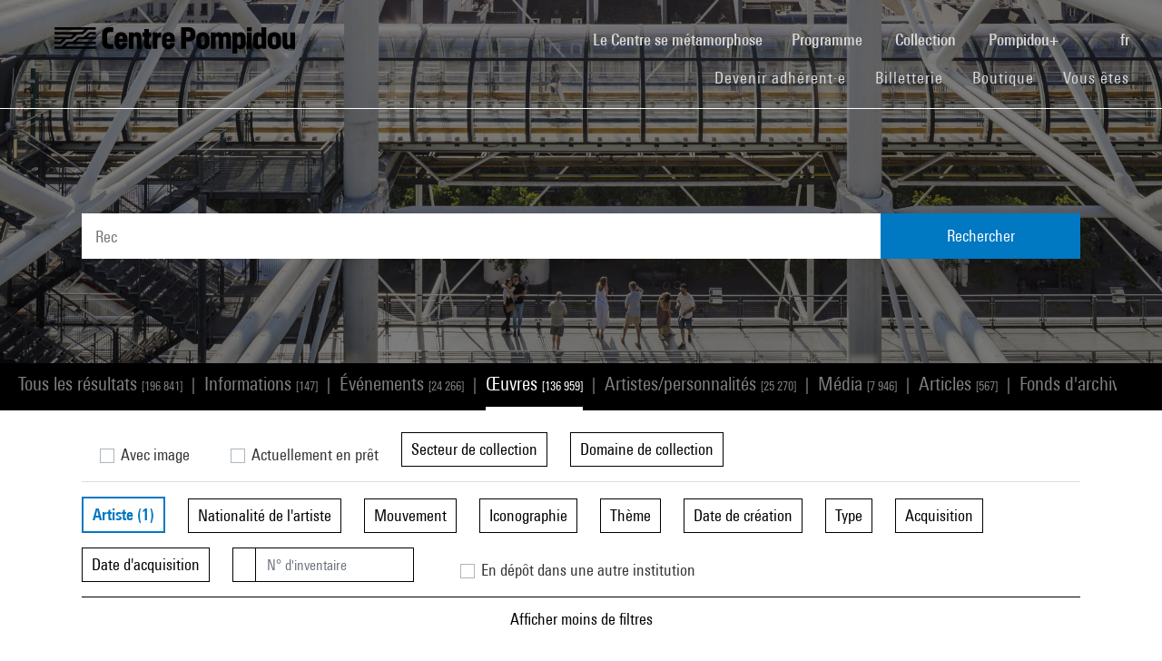

--- FILE ---
content_type: text/html; charset=utf-8
request_url: https://www.centrepompidou.fr/fr/recherche/oeuvres?artiste=Karel%20Appel
body_size: 16678
content:
<!DOCTYPE html>
<html dir="ltr" lang="fr-FR">
<head>

<meta charset="utf-8">
<!-- 
	Based on the TYPO3 Bootstrap Package by Benjamin Kott - https://www.bootstrap-package.com/

	This website is powered by TYPO3 - inspiring people to share!
	TYPO3 is a free open source Content Management Framework initially created by Kasper Skaarhoj and licensed under GNU/GPL.
	TYPO3 is copyright 1998-2025 of Kasper Skaarhoj. Extensions are copyright of their respective owners.
	Information and contribution at https://typo3.org/
-->


<link rel="shortcut icon" href="/typo3conf/ext/piazza_base/Resources/Public/Icons/favicon.ico" type="image/vnd.microsoft.icon">
<title>Recherche - Centre Pompidou</title>
<meta http-equiv="x-ua-compatible" content="IE=edge" />
<meta name="generator" content="TYPO3 CMS" />
<meta name="viewport" content="width=device-width, initial-scale=1, minimum-scale=1" />
<meta name="robots" content="index,follow" />
<meta name="twitter:card" content="summary" />
<meta name="apple-mobile-web-app-capable" content="no" />
<meta name="google" content="notranslate" />

<link rel="stylesheet" type="text/css" href="/typo3temp/assets/bootstrappackage/fonts/34b6f09d2160836c09a63c8351093eadf788ed4cb9c6c596239ff2ffe69204f8/webfont.css?1767094061" media="all">
<link rel="stylesheet" type="text/css" href="/typo3temp/assets/compressed/merged-8d450943891b428bc890ef066b869592-f7c466e28f494e1bcd2da257bbf9143b.css?1767024447" media="all">

<link rel="stylesheet" type="text/css" href="/typo3temp/assets/compressed/merged-afaf697bb6f5872cf0610c7ebd07da34-5f1b91f073a478d56aa07147da5fc9dd.css?1767024447" media="all">



<script src="/typo3temp/assets/compressed/merged-3f1ae1227b4a6a85fafbd5c70c4791d3-ab481201880fdcb31b6839e1ac880e6c.js?1767024447"></script>

<script src="/typo3temp/assets/compressed/merged-3c3f33ac95a9a876f94d54bdd9c92b9c-ab766f8ec887bb42095b7ee2cf257fdb.js?1767024447"></script>

<script>
/*<![CDATA[*/
/*TS_inlineJS*/

function onRecaptchaSubmit() { document.querySelectorAll('[data-callback="onRecaptchaSubmit"]')[0].form.submit(); return false; }


/*]]>*/
</script>


<link rel="canonical" href="/fr/recherche/oeuvres?ensemble=150000002917578">
<link rel="alternate" hreflang="fr-FR" href="/fr/recherche/oeuvres"/>
<link rel="alternate" hreflang="en-EN" href="/en/recherche/oeuvres"/>
<link rel="alternate" hreflang="x-default" href="/fr/recherche/oeuvres"/>

<script>WebFontConfig={"custom":{"urls":["\/typo3conf\/ext\/bootstrap_package\/Resources\/Public\/Fonts\/bootstrappackageicon.min.css"],"families":["BootstrapPackageIcon"]},"timeout":1000};(function(d){var wf=d.createElement('script'),s=d.scripts[0];wf.src='/typo3conf/ext/bootstrap_package/Resources/Public/Contrib/webfontloader/webfontloader.js';wf.async=false;s.parentNode.insertBefore(wf,s);})(document);</script>
<script type="application/ld+json" id="ext-schema-jsonld">{"@context":"https://schema.org/","@type":"WebPage"}</script>
</head>
<body id="p7" class="page-7 pagelevel-1 language-0 backendlayout-search layout-default">
        <!-- Google Tag Manager (noscript) -->
        <noscript><iframe src="https://www.googletagmanager.com/ns.html?id=GTM-TKTGGX9"
        height="0" width="0" style="display:none;visibility:hidden"></iframe></noscript>
        <!-- End Google Tag Manager (noscript) -->
<div id="top"></div><div id="search-results-page" class="body-bg"><a class="sr-only sr-only-focusable" href="#page-content"><span>Aller au contenu principal</span></a><header id="page-header" role="banner"><nav id="mainnavigation" role="navigation" class="navbar navbar-expand-lg navbar-variation "><i class="icon-loupe alt search-button-mobile" data-toggle="modal" data-target="#search-overlay" data-grunticon-embed></i><a class="navbar-brand" title="Page d'accueil du site du Centre Pompidou" href="/fr/"><span class="sr-only">Centre Pompidou</span><i class="icon-logo" data-grunticon-embed></i><i class="icon-pictogramme" data-grunticon-embed></i></a><button class="navbar-toggler collapsed" type="button" data-toggle="collapse" data-target="#navbarNavDropdown" aria-controls="navbarNavDropdown" aria-expanded="false" aria-label="Toggle navigation"><span class="navbar-toggler-icon"></span></button><div class="collapse navbar-collapse justify-content-end" id="navbarNavDropdown"><div class="nav-items-container"><ul class="navbar-nav navbar-main"><li class=""><a class="nav-link" href="/fr/le-centre-pompidou-se-metamorphose" target="">Le Centre se métamorphose <span class="sr-only">(current)</span></a></li><li class="nav-item dropdown"><a class="nav-link dropdown-toggle" href="#" id="navbarDropdownMenuLink3" data-toggle="dropdown" aria-haspopup="true" aria-expanded="false">
                                        Programme
                                        <i class="icon-fleche" data-grunticon-embed aria-hidden="true"></i></a><div class="dropdown-menu" aria-labelledby="navbarDropdownMenuLink3"><a class="dropdown-item" href="/fr/carte-interactive" target="">
                                                Carte interactive
                                            </a><a class="dropdown-item" href="/fr/programme/agenda" target="">
                                                Agenda
                                            </a><a class="dropdown-item" href="/fr/programme/expositions" target="">
                                                Expositions
                                            </a><a class="dropdown-item" href="/fr/programme/visites-guidees" target="">
                                                Visites guidées
                                            </a><a class="dropdown-item" href="/fr/programme/spectacles" target="">
                                                Spectacles
                                            </a><a class="dropdown-item" href="/fr/programme/cinema-video" target="">
                                                Cinéma / Vidéo
                                            </a><a class="dropdown-item" href="/fr/programme/rencontres" target="">
                                                Rencontres
                                            </a><a class="dropdown-item" href="/fr/programme/jeune-public" target="">
                                                Jeune public
                                            </a><a class="dropdown-item" href="/fr/programme/evenements" target="">
                                                Événements
                                            </a><a class="dropdown-item" href="/fr/programme/ou-nous-trouver" target="">
                                                Où nous trouver
                                            </a></div></li><li class="nav-item dropdown"><a class="nav-link dropdown-toggle" href="#" id="navbarDropdownMenuLink4" data-toggle="dropdown" aria-haspopup="true" aria-expanded="false">
                                        Collection
                                        <i class="icon-fleche" data-grunticon-embed aria-hidden="true"></i></a><div class="dropdown-menu" aria-labelledby="navbarDropdownMenuLink4"><a class="dropdown-item" href="/fr/collection/les-chefs-doeuvre" target="">
                                                Les chefs-d&#039;œuvre
                                            </a><a class="dropdown-item" href="/fr/collection/histoire-du-musee-national-dart-moderne-centre-de-creation-industrielle" target="">
                                                Histoire du Mnam/Cci
                                            </a><a class="dropdown-item" href="/fr/collection/les-secteurs-de-collection" target="">
                                                Les secteurs de collection
                                            </a><a class="dropdown-item" href="/fr/collection/la-bibliotheque-kandinsky" target="">
                                                La Bibliothèque Kandinsky
                                            </a><a class="dropdown-item" href="https://collection.centrepompidou.fr/movements/map" target="">
                                                Carte des prêts de la collection
                                            </a></div></li><li class="nav-item dropdown"><a class="nav-link dropdown-toggle" href="#" id="navbarDropdownMenuLink2120" data-toggle="dropdown" aria-haspopup="true" aria-expanded="false">
                                        Pompidou+
                                        <i class="icon-fleche" data-grunticon-embed aria-hidden="true"></i></a><div class="dropdown-menu" aria-labelledby="navbarDropdownMenuLink2120"><a class="dropdown-item" href="/fr/pompidou-plus/magazine" target="">
                                                Magazine
                                            </a><a class="dropdown-item" href="/fr/pompidou-plus/videos" target="">
                                                Vidéos
                                            </a><a class="dropdown-item" href="/fr/pompidou-plus/podcasts" target="">
                                                Podcasts
                                            </a><a class="dropdown-item" href="/fr/recherche/oeuvres?display=Grid" target="">
                                                Œuvres de la collection
                                            </a><a class="dropdown-item" href="/fr/offre-aux-professionnels/enseignants/dossiers-ressources-sur-lart" target="">
                                                Dossiers ressources sur l&#039;art
                                            </a><a class="dropdown-item" href="/fr/pompidou-plus/expositions-virtuelles" target="">
                                                Expositions virtuelles
                                            </a><a class="dropdown-item" href="/fr/recherche/medias?typeMedia=Vidéo&amp;sort=dateAsc&amp;display=Grid" target="">
                                                Archives audiovisuelles
                                            </a><a class="dropdown-item" href="/fr/recherche/evenements?sort=dateDebutAsc&amp;display=Grid" target="">
                                                Archives des événements
                                            </a></div></li><li class="search" data-toggle="modal" data-target="#search-overlay"><a class="nav-link search-button-desktop" title="Recherche" href="/fr/recherche"><i class="icon-loupe alt" data-grunticon-embed></i></a></li><li class="nav-item dropdown language-selector"><a class="nav-link dropdown-toggle" href="#" id="navbarDropdownMenuLink" data-toggle="dropdown" aria-label="Sélectionnez la langue du site" aria-haspopup="true" aria-expanded="false">
        
            
                    fr
                    <script>
                        var locale = "fr"
                    </script><div class="icon-fleche" data-grunticon-embed></div></a><div class="dropdown-menu dropdown-menu-right" aria-labelledby="navbarDropdownMenuLink"><span class="active "><a href="/fr/recherche/oeuvres" class="dropdown-item" hreflang="fr-FR" title="Français"><span>Français</span></a></span><span class=" "><a href="/en/recherche/oeuvres" class="dropdown-item" hreflang="en-EN" title="English"><span>English</span></a></span><span class=" text-muted"><a href="/es/recherche/oeuvres" class="dropdown-item" hreflang="es" title="Español"><span>Español</span></a></span><hr><span class=""><a href="/fr/deutsch-praktische-informationen" class="dropdown-item" title="Deutsch : Praktische Informationen"><span>Deutsch : Praktische Informationen</span></a></span><span class=""><a href="/fr/%E0%A4%B9%E0%A4%BF%E0%A4%A8%E0%A5%8D%E0%A4%A6%E0%A5%80-%E0%A4%B5%E0%A5%8D%E0%A4%AF%E0%A4%BE%E0%A4%B5%E0%A4%B9%E0%A4%BE%E0%A4%B0%E0%A4%BF%E0%A4%95-%E0%A4%9C%E0%A4%BE%E0%A4%A8%E0%A4%95%E0%A4%BE%E0%A4%B0%E0%A5%80" class="dropdown-item" title="हिन्दी : व्यावहारिक जानकारी"><span>हिन्दी : व्यावहारिक जानकारी</span></a></span><span class=""><a href="/fr/italiano-informazioni-pratiche" class="dropdown-item" title="Italiano : Informazioni pratiche"><span>Italiano : Informazioni pratiche</span></a></span><span class=""><a href="/fr/%E6%97%A5%E6%9C%AC%E8%AA%9E-%E3%82%A4%E3%83%B3%E3%83%95%E3%82%A9%E3%83%A1%E3%83%BC%E3%82%B7%E3%83%A7%E3%83%B3" class="dropdown-item" title="日本語 : インフォメーション"><span>日本語 : インフォメーション</span></a></span><span class=""><a href="/fr/%ED%95%9C%EA%B5%AD%EC%96%B4-%EA%B4%80%EB%9E%8C-%EC%95%88%EB%82%B4" class="dropdown-item" title="한국어 : 관람 안내"><span>한국어 : 관람 안내</span></a></span><span class=""><a href="/fr/centro-pompidou" class="dropdown-item" title="Português : Informações práticas"><span>Português : Informações práticas</span></a></span><span class=""><a href="/fr/russkii-poleznaja-informacija" class="dropdown-item" title="Русский : Полезная Информация"><span>Русский : Полезная Информация</span></a></span><span class=""><a href="/fr/%E0%B9%84%E0%B8%97%E0%B8%A2-%E0%B8%82%E0%B9%89%E0%B8%AD%E0%B8%A1%E0%B8%B9%E0%B8%A5%E0%B8%97%E0%B8%B5%E0%B9%88%E0%B8%84%E0%B8%A7%E0%B8%A3%E0%B8%97%E0%B8%A3%E0%B8%B2%E0%B8%9A" class="dropdown-item" title="ไทย : ข้อมูลที่ควรทราบ"><span>ไทย : ข้อมูลที่ควรทราบ</span></a></span><span class=""><a href="/fr/%E4%B8%AD%E6%96%87-%E5%AE%9E%E7%94%A8%E4%BF%A1%E6%81%AF" class="dropdown-item" title="中文 : 实用信息"><span>中文 : 实用信息</span></a></span></div></li></ul><ul id="shortcuts" class="navbar-nav mt-4 mt-md-0"><li class=""><a class="nav-link" href="https://www.centrepompidou.fr/fr/visite/devenez-adherente" target="">Devenir adhérent·e <span class="sr-only">(current)</span></a></li><li class=""><span class="nav-link"><a href="https://billetterie.centrepompidou.fr/" target="_blank">Billetterie <span class="sr-only">(current)</span></a><a id="ticketing-cart" class="d-none" href="https://billetterie.centrepompidou.fr/cart/shoppingCart" title="Accéder au panier de la billetterie" target="_blank"><i class="icon-panier-billetterie" data-grunticon-embed></i><span id="ticket-number" class="ml-1">X</span></a></span></li><li class=""><a class="nav-link" href="https://boutique.centrepompidou.fr/fr/" target="_blank">Boutique <span class="sr-only">(current)</span></a></li><li class="nav-item dropdown"><a class="nav-link dropdown-toggle" href="#" id="navbarDropdownMenuLink" data-toggle="dropdown" aria-haspopup="true" aria-expanded="false">
                                        Vous êtes
                                        <i class="icon-fleche" data-grunticon-embed aria-hidden="true"></i></a><div class="dropdown-menu dropdown-menu-right" aria-labelledby="navbarDropdownMenuLink"><a class="dropdown-item" href="/fr/le-centre-pompidou/adherentes" target="" title="Vous êtes">
                                                Adhérent·e
                                            </a><a class="dropdown-item" href="/fr/vous-etes/voisine" target="" title="Vous êtes">
                                                Voisin·e
                                            </a><a class="dropdown-item" href="/fr/vous-etes/journaliste" target="" title="Vous êtes">
                                                Journaliste
                                            </a><a class="dropdown-item" href="/fr/vous-etes/mecene" target="" title="Vous êtes">
                                                Mécène
                                            </a><a class="dropdown-item" href="/fr/offre-aux-professionnels/groupes/groupes-scolaires" target="" title="Vous êtes">
                                                Enseignant·e
                                            </a><a class="dropdown-item" href="/fr/vous-etes/entreprise" target="" title="Vous êtes">
                                                Entreprise
                                            </a><a class="dropdown-item" href="/fr/offre-aux-professionnels/relais-du-champ-social" target="" title="Vous êtes">
                                                Relais du champ social
                                            </a><a class="dropdown-item" href="/fr/vous-etes/chercheurse-/-universitaire" target="" title="Vous êtes">
                                                Chercheur·se / Universitaire
                                            </a></div></li></ul></div></div><div class="nav-overlay navbar-toggler" data-toggle="collapse" data-target="#navbarNavDropdown" aria-controls="navbarNavDropdown" aria-expanded="false" aria-label="Toggle navigation"></div></nav></header><div class="modal fade" id="search-overlay" tabindex="-1" role="dialog" aria-labelledby="search-overlay" aria-hidden="true"><i class="icon-croix close-dialog" data-toggle="modal" data-target="#search-overlay" data-grunticon-embed></i><div class="modal-dialog" role="document"><div class="search-input-centered modal-content"><div class="modal-body"><script type="text/javascript">
                    var ajaxSuggestionBoxOverlay =
                        '/fr/recherche?tx_piazzasearch_%5Baction%5D=ajaxSuggestionbox&amp;tx_piazzasearch_%5Bcontroller%5D=Recherche&amp;type=7891012&amp;cHash=ca6c3d3ca884a1b8789d8a821ef2e3cf';
                </script><div class="search-input-container"><form enctype="multipart/form-data" method="get" id="form-text-overlay" action="/fr/recherche?tx_piazzasearch_pagerecherche%5Baction%5D=searchAll&amp;tx_piazzasearch_pagerecherche%5Bcontroller%5D=Recherche&amp;cHash=147f6f3fc9ef0714059316c16ae9add7"><div></div><div class="input-group"><input type="text" name="terms" class="form-control"  autocomplete="off"
                                   value=""
                                   data-placeholders="Recherchez Henri Matisse...| Recherchez surréalisme...| Recherchez un événement... | Recherchez Constellation..."><div id="suggestions-overlay"></div><div class="input-group-append"><button class="search"><i class="icon-loupe" data-grunticon-embed></i></button></div></div><div class="search-actions"><button type="button" class="button light mr-4" data-toggle="modal" data-target="#search-overlay">
                                Fermer
                            </button><button class="button dark">
                                Rechercher
                            </button></div></form></div></div></div></div></div><main id="page-content" class="bp-page-content main-section"  dir="ltr"><div class="section section-default"><a id="c2"></a><div class="frame-space-before-none"></div>
<div class="tx-piazza-search">
    
    
        

<div id="search-area">
    <div class="search-input-centered">
        <div class="container">
            <div class="row">
                <div class="col">
                    <script type="text/javascript">
                        var ajaxSuggestionBox = '/fr/recherche?tx_piazzasearch_pagerecherche%5Baction%5D=ajaxSuggestionbox&amp;tx_piazzasearch_pagerecherche%5Bcontroller%5D=Recherche&amp;type=789101&amp;cHash=5600f275774229d7f48ce888cf97a625';
                    </script>
                    <div class="search-input-container">
                        <form id="form-text" action="" method="GET">
                            <input type="text" name="terms" data-placeholders="Recherchez Henri Matisse...| Recherchez surréalisme...| Recherchez un événement... | Recherchez Constellation..." autocomplete="off"
                                   value="">
                            <button>Rechercher</button>
                        </form>
                        <div id="suggestions"></div>
                    </div>
                </div>
            </div>
        </div>
    </div>

    <div class="uniform-overlay-light"></div>
    <img class="search-background-image img-background-cover" src="/fileadmin/user_upload/sword/banniere.jpg" width="1920" height="750" alt="" />
</div>


    
    <script type="text/javascript">
        var ajaxUrl = '/fr/recherche?tx_piazzasearch_pagerecherche%5Baction%5D=ajaxSearch&amp;tx_piazzasearch_pagerecherche%5Bcontroller%5D=Recherche&amp;type=78910&amp;cHash=07fac5feb54488594a8fc2bc141475b3';
    </script>
    <div id="search-container">
        
    

<div class="categories frame-type-menu_section">
    
            
        
    <div id="pages-links-container">
        <nav id="pages-links-nav" class="pages-links" role="navigation">
            <span class="menu-arrows scroll-left" data-direction="left">
                <i class='icon-fleche-carrousel' data-grunticon-embed></i>
            </span>
            <ul id="scrollable-list">
                
                        <li data-type="all">
                            <a class="active-link menu-all" href="/fr/recherche?display=Grid">
                                Tous les résultats <span class="results-number">[196 841]</span>
                            </a>
                        </li>
                        <span class="separator">|</span>
                        <li data-type="infos">
                            
                                    <a class="active-link" href="/fr/recherche/informations?display=Grid">
                                        Informations <span class="results-number">[147]</span>
                                    </a>
                                
                        </li>
                        <span class="separator">|</span>
                        <li data-type="events">
                            
                                    <a class="active-link" href="/fr/recherche/evenements?display=Grid">
                                        Événements <span class="results-number">[24 266]</span>
                                    </a>
                                
                        </li>
                        <span class="separator">|</span>
                        <li data-type="arts">
                            
                                    <a class="active-link" href="/fr/recherche/oeuvres?display=Grid">
                                        Œuvres  <span class="results-number">[136 959]</span>
                                    </a>
                                
                        </li>
                        <span class="separator">|</span>
                        <li data-type="artists">
                            
                                    <a class="active-link" href="/fr/recherche/personnes?display=Grid">
                                        Artistes/personnalités <span class="results-number">[25 270]</span>
                                    </a>
                                
                        </li>
                        <span class="separator">|</span>
                        <li data-type="medias">
                            
                                    <a class="active-link" href="/fr/recherche/medias?display=Grid">
                                        Média <span class="results-number">[7 946]</span>
                                    </a>
                                
                        </li>
                        <span class="separator">|</span>
                        <li data-type="news">
                            
                                    <a class="active-link" href="/fr/recherche/articles?display=Grid">
                                        Articles <span class="results-number">[567]</span>
                                    </a>
                                
                        </li>
                        <span class="separator">|</span>
                        <li data-type="archives">
                            
                                    <a class="active-link" href="/fr/recherche/archives?display=Grid">
                                        Fonds d&#039;archives <span class="results-number">[61]</span>
                                    </a>
                                
                        </li>
                        <span class="separator">|</span>
                        <li data-type="products">
                            
                                    <a class="active-link" href="/fr/recherche/produits?display=Grid">
                                        Boutique <span class="results-number">[1 625]</span>
                                    </a>
                                
                        </li>
                    
            </ul>
            <span class="menu-arrows scroll-right" data-direction="right">
                <i class='icon-fleche-carrousel' data-grunticon-embed></i>
            </span>
        </nav>
    </div>
</div>

    <div class="loader">
        <div class="spinner white"><div class="bounce1"></div><div class="bounce2"></div><div class="bounce3"></div></div>
    </div>
    <div id="results-content">
        
    <div id="resultsList">
        <div id="resultsType" class="d-none">arts</div>
        
                
    <div id="results-filters" class="pt-md-4">
        <div class="container">
            <div id="filters-container">
                <div id="mobile-filters-header" class="d-md-none">
                    Filtres
                    <button class="close-filters" type="button" data-toggle="collapse" aria-controls="results-filters" aria-expanded="true" aria-label="Toggle filters">
                        <span class="navbar-toggler-icon"></span>
                    </button>
                </div>
                
                        <form id="form-filters" action="" method="GET">
                            <div class="form-row align-items-end">
                                <div class="col-md-auto form-group">
                                    <label>
                                        <input type="checkbox" class="simpleCheckBox" id="withImage" value="oui" name="withImage" >
                                        Avec image
                                    </label>
                                </div>
                                <div class="col-md-auto form-group">
                                    <label>
                                        <input type="checkbox" class="simpleCheckBox" id="currentlyExposed" value="oui" name="currentlyExposed"  >
                                        Actuellement en prêt
                                    </label>
                                </div>
                                
    <div class="col-md-auto form-group">
        <button class="dropdown-toggle" data-display="static" type="button" id="dropdownMenuButton_secteurCollection" data-toggle="dropdown" aria-haspopup="true" aria-expanded="false" >
            Secteur de collection <span class="active-filters-count"></span>
            <i class="icon-fleche" data-grunticon-embed></i>
        </button>
        <div class="dropdown-menu" aria-labelledby="dropdownMenuButton_secteurCollection">
            <div class="dropdown-header d-none d-md-block px-3 py-2">
                Sélectionnez une ou plusieurs valeurs
            </div>
            <div class="dropdown-content px-md-4 pt-2 pb-3">
                
    <div class="form-group mr-0">
        <label class="m-0 d-none d-md-block" for="search_secteurCollection">Rechercher</label>
        <input id="search_secteurCollection" class="form-control search-facet" type="text" data-filter="filter-secteurCollection" placeholder="Entrez un terme">
    </div>
    <div class="dropdown-list-container">
        <ol class="checkboxes-list filter-secteurCollection mb-0">
            
                
                        
                    
                <li>
                    <input type="checkbox"
                           value="Cabinet d&#039;art graphique"
                           name="secteurCollection[]"
                           data-group="secteurCollection"
                           id="secteurCollection_0"
                            >
                    <label for="secteurCollection_0">Cabinet d&#039;art graphique (25)</label>
                </li>
            
                
                        
                    
                <li>
                    <input type="checkbox"
                           value="Arts Plastiques - Contemporain"
                           name="secteurCollection[]"
                           data-group="secteurCollection"
                           id="secteurCollection_1"
                            >
                    <label for="secteurCollection_1">Arts Plastiques - Contemporain (3)</label>
                </li>
            
        </ol>
    </div>

                <button type="submit" class="dropdown-validate mt-4 d-none d-md-block">Valider</button>
            </div>
        </div>
    </div>

                                
    <div class="col-md-auto form-group">
        <button class="dropdown-toggle" data-display="static" type="button" id="dropdownMenuButton_domaineCollection" data-toggle="dropdown" aria-haspopup="true" aria-expanded="false" >
            Domaine de collection <span class="active-filters-count"></span>
            <i class="icon-fleche" data-grunticon-embed></i>
        </button>
        <div class="dropdown-menu" aria-labelledby="dropdownMenuButton_domaineCollection">
            <div class="dropdown-header d-none d-md-block px-3 py-2">
                Sélectionnez une ou plusieurs valeurs
            </div>
            <div class="dropdown-content px-md-4 pt-2 pb-3">
                
    <div class="form-group mr-0">
        <label class="m-0 d-none d-md-block" for="search_domaineCollection">Rechercher</label>
        <input id="search_domaineCollection" class="form-control search-facet" type="text" data-filter="filter-domaineCollection" placeholder="Entrez un terme">
    </div>
    <div class="dropdown-list-container">
        <ol class="checkboxes-list filter-domaineCollection mb-0">
            
                
                        
                    
                <li>
                    <input type="checkbox"
                           value="Dessin"
                           name="domaineCollection[]"
                           data-group="domaineCollection"
                           id="domaineCollection_0"
                            >
                    <label for="domaineCollection_0">Dessin (14)</label>
                </li>
            
                
                        
                    
                <li>
                    <input type="checkbox"
                           value="Estampe"
                           name="domaineCollection[]"
                           data-group="domaineCollection"
                           id="domaineCollection_1"
                            >
                    <label for="domaineCollection_1">Estampe (11)</label>
                </li>
            
                
                        
                    
                <li>
                    <input type="checkbox"
                           value="Peinture"
                           name="domaineCollection[]"
                           data-group="domaineCollection"
                           id="domaineCollection_2"
                            >
                    <label for="domaineCollection_2">Peinture (2)</label>
                </li>
            
                
                        
                    
                <li>
                    <input type="checkbox"
                           value="Sculpture"
                           name="domaineCollection[]"
                           data-group="domaineCollection"
                           id="domaineCollection_3"
                            >
                    <label for="domaineCollection_3">Sculpture (1)</label>
                </li>
            
        </ol>
    </div>

                <button type="submit" class="dropdown-validate mt-4 d-none d-md-block">Valider</button>
            </div>
        </div>
    </div>

                            </div>

                            <div id="advanced-filters-collapse" class="collapse">
                                <div class="form-row align-items-end pt-3">
                                    
    <div class="col-md-auto form-group">
        <button class="dropdown-toggle" data-display="static" type="button" id="dropdownMenuButton_artiste" data-toggle="dropdown" aria-haspopup="true" aria-expanded="false" >
            Artiste <span class="active-filters-count"></span>
            <i class="icon-fleche" data-grunticon-embed></i>
        </button>
        <div class="dropdown-menu" aria-labelledby="dropdownMenuButton_artiste">
            <div class="dropdown-header d-none d-md-block px-3 py-2">
                Sélectionnez une ou plusieurs valeurs
            </div>
            <div class="dropdown-content px-md-4 pt-2 pb-3">
                
    <div class="form-group mr-0">
        <label class="m-0 d-none d-md-block" for="search_artiste">Rechercher</label>
        <input id="search_artiste" class="form-control search-facet" type="text" data-filter="filter-artiste" placeholder="Entrez un terme">
    </div>
    <div class="dropdown-list-container">
        <ol class="checkboxes-list filter-artiste mb-0">
            
                
                        
                    
                <li>
                    <input type="checkbox"
                           value="Karel Appel"
                           name="artiste[]"
                           data-group="artiste"
                           id="artiste_0"
                           checked >
                    <label for="artiste_0">Karel Appel (28)</label>
                </li>
            
                
                        
                    
                <li>
                    <input type="checkbox"
                           value="Antonio Saura"
                           name="artiste[]"
                           data-group="artiste"
                           id="artiste_1"
                            >
                    <label for="artiste_1">Antonio Saura (1)</label>
                </li>
            
                
                        
                    
                <li>
                    <input type="checkbox"
                           value="Bram van Velde (Abraham Gerardus van Velde, dit)"
                           name="artiste[]"
                           data-group="artiste"
                           id="artiste_2"
                            >
                    <label for="artiste_2">Bram van Velde (Abraham Gerardus van Velde, dit) (1)</label>
                </li>
            
                
                        
                    
                <li>
                    <input type="checkbox"
                           value="Christian Dotremont"
                           name="artiste[]"
                           data-group="artiste"
                           id="artiste_3"
                            >
                    <label for="artiste_3">Christian Dotremont (1)</label>
                </li>
            
                
                        
                    
                <li>
                    <input type="checkbox"
                           value="Constant (Constant Nieuwenhuys, dit)"
                           name="artiste[]"
                           data-group="artiste"
                           id="artiste_4"
                            >
                    <label for="artiste_4">Constant (Constant Nieuwenhuys, dit) (1)</label>
                </li>
            
                
                        
                    
                <li>
                    <input type="checkbox"
                           value="Corneille (Cornelis Van Beverloo, dit)"
                           name="artiste[]"
                           data-group="artiste"
                           id="artiste_5"
                            >
                    <label for="artiste_5">Corneille (Cornelis Van Beverloo, dit) (1)</label>
                </li>
            
                
                        
                    
                <li>
                    <input type="checkbox"
                           value="Enrico Baj"
                           name="artiste[]"
                           data-group="artiste"
                           id="artiste_6"
                            >
                    <label for="artiste_6">Enrico Baj (1)</label>
                </li>
            
                
                        
                    
                <li>
                    <input type="checkbox"
                           value="Henri Michaux"
                           name="artiste[]"
                           data-group="artiste"
                           id="artiste_7"
                            >
                    <label for="artiste_7">Henri Michaux (1)</label>
                </li>
            
                
                        
                    
                <li>
                    <input type="checkbox"
                           value="Matta (Roberto Sebastián Antonio Matta Echaurren Matta Echaurren, dit)"
                           name="artiste[]"
                           data-group="artiste"
                           id="artiste_8"
                            >
                    <label for="artiste_8">Matta (Roberto Sebastián Antonio Matta Echaurren Matta Echaurren, dit) (1)</label>
                </li>
            
                
                        
                    
                <li>
                    <input type="checkbox"
                           value="Maurice Wyckaert"
                           name="artiste[]"
                           data-group="artiste"
                           id="artiste_9"
                            >
                    <label for="artiste_9">Maurice Wyckaert (1)</label>
                </li>
            
                
                        
                    
                <li>
                    <input type="checkbox"
                           value="Pierre Alechinsky"
                           name="artiste[]"
                           data-group="artiste"
                           id="artiste_10"
                            >
                    <label for="artiste_10">Pierre Alechinsky (1)</label>
                </li>
            
                
                        
                    
                <li>
                    <input type="checkbox"
                           value="Pierre Wemaëre"
                           name="artiste[]"
                           data-group="artiste"
                           id="artiste_11"
                            >
                    <label for="artiste_11">Pierre Wemaëre (1)</label>
                </li>
            
                
                        
                    
                <li>
                    <input type="checkbox"
                           value="Walasse Ting"
                           name="artiste[]"
                           data-group="artiste"
                           id="artiste_12"
                            >
                    <label for="artiste_12">Walasse Ting (1)</label>
                </li>
            
                
                        
                    
                <li>
                    <input type="checkbox"
                           value="Wifredo Lam (Wifredo Oscar de la Concepción Lam y Castilla, dit)"
                           name="artiste[]"
                           data-group="artiste"
                           id="artiste_13"
                            >
                    <label for="artiste_13">Wifredo Lam (Wifredo Oscar de la Concepción Lam y Castilla, dit) (1)</label>
                </li>
            
        </ol>
    </div>

                <button type="submit" class="dropdown-validate mt-4 d-none d-md-block">Valider</button>
            </div>
        </div>
    </div>

                                    
    <div class="col-md-auto form-group">
        <button class="dropdown-toggle" data-display="static" type="button" id="dropdownMenuButton_nationalite" data-toggle="dropdown" aria-haspopup="true" aria-expanded="false" >
            Nationalité de l&#039;artiste <span class="active-filters-count"></span>
            <i class="icon-fleche" data-grunticon-embed></i>
        </button>
        <div class="dropdown-menu" aria-labelledby="dropdownMenuButton_nationalite">
            <div class="dropdown-header d-none d-md-block px-3 py-2">
                Sélectionnez une ou plusieurs valeurs
            </div>
            <div class="dropdown-content px-md-4 pt-2 pb-3">
                
    <div class="form-group mr-0">
        <label class="m-0 d-none d-md-block" for="search_nationalite">Rechercher</label>
        <input id="search_nationalite" class="form-control search-facet" type="text" data-filter="filter-nationalite" placeholder="Entrez un terme">
    </div>
    <div class="dropdown-list-container">
        <ol class="checkboxes-list filter-nationalite mb-0">
            
                
                        
                    
                <li>
                    <input type="checkbox"
                           value="néerlandaise"
                           name="nationalite[]"
                           data-group="nationalite"
                           id="nationalite_0"
                            >
                    <label for="nationalite_0">néerlandaise (28)</label>
                </li>
            
                
                        
                    
                <li>
                    <input type="checkbox"
                           value="américaine (chinoise à la naissance)"
                           name="nationalite[]"
                           data-group="nationalite"
                           id="nationalite_1"
                            >
                    <label for="nationalite_1">américaine (chinoise à la naissance) (1)</label>
                </li>
            
                
                        
                    
                <li>
                    <input type="checkbox"
                           value="belge"
                           name="nationalite[]"
                           data-group="nationalite"
                           id="nationalite_2"
                            >
                    <label for="nationalite_2">belge (1)</label>
                </li>
            
                
                        
                    
                <li>
                    <input type="checkbox"
                           value="espagnole"
                           name="nationalite[]"
                           data-group="nationalite"
                           id="nationalite_3"
                            >
                    <label for="nationalite_3">espagnole (1)</label>
                </li>
            
                
                        
                    
                <li>
                    <input type="checkbox"
                           value="française"
                           name="nationalite[]"
                           data-group="nationalite"
                           id="nationalite_4"
                            >
                    <label for="nationalite_4">française (1)</label>
                </li>
            
                
                        
                    
                <li>
                    <input type="checkbox"
                           value="française (belge à la naissance)"
                           name="nationalite[]"
                           data-group="nationalite"
                           id="nationalite_5"
                            >
                    <label for="nationalite_5">française (belge à la naissance) (1)</label>
                </li>
            
                
                        
                    
                <li>
                    <input type="checkbox"
                           value="française (chilienne à la naissance)"
                           name="nationalite[]"
                           data-group="nationalite"
                           id="nationalite_6"
                            >
                    <label for="nationalite_6">française (chilienne à la naissance) (1)</label>
                </li>
            
                
                        
                    
                <li>
                    <input type="checkbox"
                           value="française (cubaine à la naissance)"
                           name="nationalite[]"
                           data-group="nationalite"
                           id="nationalite_7"
                            >
                    <label for="nationalite_7">française (cubaine à la naissance) (1)</label>
                </li>
            
                
                        
                    
                <li>
                    <input type="checkbox"
                           value="italienne"
                           name="nationalite[]"
                           data-group="nationalite"
                           id="nationalite_8"
                            >
                    <label for="nationalite_8">italienne (1)</label>
                </li>
            
        </ol>
    </div>

                <button type="submit" class="dropdown-validate mt-4 d-none d-md-block">Valider</button>
            </div>
        </div>
    </div>

                                    
    <div class="col-md-auto form-group">
        <button class="dropdown-toggle" data-display="static" type="button" id="dropdownMenuButton_mouvement" data-toggle="dropdown" aria-haspopup="true" aria-expanded="false" >
            Mouvement <span class="active-filters-count"></span>
            <i class="icon-fleche" data-grunticon-embed></i>
        </button>
        <div class="dropdown-menu" aria-labelledby="dropdownMenuButton_mouvement">
            <div class="dropdown-header d-none d-md-block px-3 py-2">
                Sélectionnez une ou plusieurs valeurs
            </div>
            <div class="dropdown-content px-md-4 pt-2 pb-3">
                
    <div class="form-group mr-0">
        <label class="m-0 d-none d-md-block" for="search_mouvement">Rechercher</label>
        <input id="search_mouvement" class="form-control search-facet" type="text" data-filter="filter-mouvement" placeholder="Entrez un terme">
    </div>
    <div class="dropdown-list-container">
        <ol class="checkboxes-list filter-mouvement mb-0">
            
                
                        
                    
                <li>
                    <input type="checkbox"
                           value="CoBrA"
                           name="mouvement[]"
                           data-group="mouvement"
                           id="mouvement_0"
                            >
                    <label for="mouvement_0">CoBrA (19)</label>
                </li>
            
                
                        
                    
                <li>
                    <input type="checkbox"
                           value="Cobra"
                           name="mouvement[]"
                           data-group="mouvement"
                           id="mouvement_1"
                            >
                    <label for="mouvement_1">Cobra (4)</label>
                </li>
            
        </ol>
    </div>

                <button type="submit" class="dropdown-validate mt-4 d-none d-md-block">Valider</button>
            </div>
        </div>
    </div>

                                    
    <div class="col-md-auto form-group">
        <button class="dropdown-toggle" data-display="static" type="button" id="dropdownMenuButton_iconographie" data-toggle="dropdown" aria-haspopup="true" aria-expanded="false" >
            Iconographie <span class="active-filters-count"></span>
            <i class="icon-fleche" data-grunticon-embed></i>
        </button>
        <div class="dropdown-menu" aria-labelledby="dropdownMenuButton_iconographie">
            <div class="dropdown-header d-none d-md-block px-3 py-2">
                Sélectionnez une ou plusieurs valeurs
            </div>
            <div class="dropdown-content px-md-4 pt-2 pb-3">
                
    <div class="form-group mr-0">
        <label class="m-0 d-none d-md-block" for="search_iconographie">Rechercher</label>
        <input id="search_iconographie" class="form-control search-facet" type="text" data-filter="filter-iconographie" placeholder="Entrez un terme">
    </div>
    <div class="dropdown-list-container">
        <ol class="checkboxes-list filter-iconographie mb-0">
            
                
                        
                    
                <li>
                    <input type="checkbox"
                           value="tête"
                           name="iconographie[]"
                           data-group="iconographie"
                           id="iconographie_0"
                            >
                    <label for="iconographie_0">tête (6)</label>
                </li>
            
                
                        
                    
                <li>
                    <input type="checkbox"
                           value="figure humaine"
                           name="iconographie[]"
                           data-group="iconographie"
                           id="iconographie_1"
                            >
                    <label for="iconographie_1">figure humaine (4)</label>
                </li>
            
                
                        
                    
                <li>
                    <input type="checkbox"
                           value="animal"
                           name="iconographie[]"
                           data-group="iconographie"
                           id="iconographie_2"
                            >
                    <label for="iconographie_2">animal (3)</label>
                </li>
            
                
                        
                    
                <li>
                    <input type="checkbox"
                           value="forme organique"
                           name="iconographie[]"
                           data-group="iconographie"
                           id="iconographie_3"
                            >
                    <label for="iconographie_3">forme organique (3)</label>
                </li>
            
                
                        
                    
                <li>
                    <input type="checkbox"
                           value="Animal"
                           name="iconographie[]"
                           data-group="iconographie"
                           id="iconographie_4"
                            >
                    <label for="iconographie_4">Animal (2)</label>
                </li>
            
                
                        
                    
                <li>
                    <input type="checkbox"
                           value="prisonnier"
                           name="iconographie[]"
                           data-group="iconographie"
                           id="iconographie_5"
                            >
                    <label for="iconographie_5">prisonnier (2)</label>
                </li>
            
                
                        
                    
                <li>
                    <input type="checkbox"
                           value="visage"
                           name="iconographie[]"
                           data-group="iconographie"
                           id="iconographie_6"
                            >
                    <label for="iconographie_6">visage (2)</label>
                </li>
            
                
                        
                    
                <li>
                    <input type="checkbox"
                           value="couleur (primaire)"
                           name="iconographie[]"
                           data-group="iconographie"
                           id="iconographie_7"
                            >
                    <label for="iconographie_7">couleur (primaire) (1)</label>
                </li>
            
                
                        
                    
                <li>
                    <input type="checkbox"
                           value="créature"
                           name="iconographie[]"
                           data-group="iconographie"
                           id="iconographie_8"
                            >
                    <label for="iconographie_8">créature (1)</label>
                </li>
            
                
                        
                    
                <li>
                    <input type="checkbox"
                           value="oeil"
                           name="iconographie[]"
                           data-group="iconographie"
                           id="iconographie_9"
                            >
                    <label for="iconographie_9">oeil (1)</label>
                </li>
            
                
                        
                    
                <li>
                    <input type="checkbox"
                           value="relief"
                           name="iconographie[]"
                           data-group="iconographie"
                           id="iconographie_10"
                            >
                    <label for="iconographie_10">relief (1)</label>
                </li>
            
        </ol>
    </div>

                <button type="submit" class="dropdown-validate mt-4 d-none d-md-block">Valider</button>
            </div>
        </div>
    </div>

                                    
    <div class="col-md-auto form-group">
        <button class="dropdown-toggle" data-display="static" type="button" id="dropdownMenuButton_motcle" data-toggle="dropdown" aria-haspopup="true" aria-expanded="false" >
            Thème <span class="active-filters-count"></span>
            <i class="icon-fleche" data-grunticon-embed></i>
        </button>
        <div class="dropdown-menu" aria-labelledby="dropdownMenuButton_motcle">
            <div class="dropdown-header d-none d-md-block px-3 py-2">
                Sélectionnez une ou plusieurs valeurs
            </div>
            <div class="dropdown-content px-md-4 pt-2 pb-3">
                
    <div class="form-group mr-0">
        <label class="m-0 d-none d-md-block" for="search_motcle">Rechercher</label>
        <input id="search_motcle" class="form-control search-facet" type="text" data-filter="filter-motcle" placeholder="Entrez un terme">
    </div>
    <div class="dropdown-list-container">
        <ol class="checkboxes-list filter-motcle mb-0">
            
                
                        
                    
                <li>
                    <input type="checkbox"
                           value="primitif"
                           name="motcle[]"
                           data-group="motcle"
                           id="motcle_0"
                            >
                    <label for="motcle_0">primitif (16)</label>
                </li>
            
                
                        
                    
                <li>
                    <input type="checkbox"
                           value="enfance"
                           name="motcle[]"
                           data-group="motcle"
                           id="motcle_1"
                            >
                    <label for="motcle_1">enfance (3)</label>
                </li>
            
                
                        
                    
                <li>
                    <input type="checkbox"
                           value="Jorn Asger (1914-1973)"
                           name="motcle[]"
                           data-group="motcle"
                           id="motcle_2"
                            >
                    <label for="motcle_2">Jorn Asger (1914-1973) (2)</label>
                </li>
            
                
                        
                    
                <li>
                    <input type="checkbox"
                           value="Portrait"
                           name="motcle[]"
                           data-group="motcle"
                           id="motcle_3"
                            >
                    <label for="motcle_3">Portrait (2)</label>
                </li>
            
                
                        
                    
                <li>
                    <input type="checkbox"
                           value="Abstraction"
                           name="motcle[]"
                           data-group="motcle"
                           id="motcle_4"
                            >
                    <label for="motcle_4">Abstraction (1)</label>
                </li>
            
                
                        
                    
                <li>
                    <input type="checkbox"
                           value="collage"
                           name="motcle[]"
                           data-group="motcle"
                           id="motcle_5"
                            >
                    <label for="motcle_5">collage (1)</label>
                </li>
            
                
                        
                    
                <li>
                    <input type="checkbox"
                           value="contraste (couleur)"
                           name="motcle[]"
                           data-group="motcle"
                           id="motcle_6"
                            >
                    <label for="motcle_6">contraste (couleur) (1)</label>
                </li>
            
                
                        
                    
                <li>
                    <input type="checkbox"
                           value="géométrie"
                           name="motcle[]"
                           data-group="motcle"
                           id="motcle_7"
                            >
                    <label for="motcle_7">géométrie (1)</label>
                </li>
            
                
                        
                    
                <li>
                    <input type="checkbox"
                           value="hommage"
                           name="motcle[]"
                           data-group="motcle"
                           id="motcle_8"
                            >
                    <label for="motcle_8">hommage (1)</label>
                </li>
            
                
                        
                    
                <li>
                    <input type="checkbox"
                           value="portfolio"
                           name="motcle[]"
                           data-group="motcle"
                           id="motcle_9"
                            >
                    <label for="motcle_9">portfolio (1)</label>
                </li>
            
                
                        
                    
                <li>
                    <input type="checkbox"
                           value="œuvre collective"
                           name="motcle[]"
                           data-group="motcle"
                           id="motcle_10"
                            >
                    <label for="motcle_10">œuvre collective (1)</label>
                </li>
            
        </ol>
    </div>

                <button type="submit" class="dropdown-validate mt-4 d-none d-md-block">Valider</button>
            </div>
        </div>
    </div>

                                    
    <div class="col-md-auto form-group">
        <button class="dropdown-toggle" data-display="static" type="button" id="dropdownMenuButton_dateCreation" data-toggle="dropdown" aria-haspopup="true" aria-expanded="false">
            Date de création <span class="active-filters-count"></span>
            <i class="icon-fleche" data-grunticon-embed></i>
        </button>
        <div class="dropdown-menu" aria-labelledby="dropdownMenuButton_dateCreation">
            <div class="dropdown-header px-3 py-2 d-none d-md-block">
                Sélectionnez une date ou une période
            </div>
            <div class="dropdown-content px-md-4 pt-2 pb-3">
                
    <div class="form-group mr-0">
        <label class="m-0 d-none d-md-block" for="search_dateCreation">Rechercher</label>
        <input id="search_dateCreation" class="form-control search-facet" type="text" data-filter="filter-dateCreation" placeholder="Entrez un terme">
    </div>
    <div class="dropdown-list-container">
        <ol class="checkboxes-list filter-dateCreation mb-0">
            
                
                        
                    
                <li>
                    <input type="checkbox"
                           value="1969"
                           name="dateCreation[]"
                           data-group="dateCreation"
                           id="dateCreation_0"
                            >
                    <label for="dateCreation_0">1969 (9)</label>
                </li>
            
                
                        
                    
                <li>
                    <input type="checkbox"
                           value="1949"
                           name="dateCreation[]"
                           data-group="dateCreation"
                           id="dateCreation_1"
                            >
                    <label for="dateCreation_1">1949 (4)</label>
                </li>
            
                
                        
                    
                <li>
                    <input type="checkbox"
                           value="1948"
                           name="dateCreation[]"
                           data-group="dateCreation"
                           id="dateCreation_2"
                            >
                    <label for="dateCreation_2">1948 (3)</label>
                </li>
            
                
                        
                    
                <li>
                    <input type="checkbox"
                           value="1950"
                           name="dateCreation[]"
                           data-group="dateCreation"
                           id="dateCreation_3"
                            >
                    <label for="dateCreation_3">1950 (3)</label>
                </li>
            
                
                        
                    
                <li>
                    <input type="checkbox"
                           value="1947"
                           name="dateCreation[]"
                           data-group="dateCreation"
                           id="dateCreation_4"
                            >
                    <label for="dateCreation_4">1947 (2)</label>
                </li>
            
                
                        
                    
                <li>
                    <input type="checkbox"
                           value="1951"
                           name="dateCreation[]"
                           data-group="dateCreation"
                           id="dateCreation_5"
                            >
                    <label for="dateCreation_5">1951 (2)</label>
                </li>
            
                
                        
                    
                <li>
                    <input type="checkbox"
                           value="1976"
                           name="dateCreation[]"
                           data-group="dateCreation"
                           id="dateCreation_6"
                            >
                    <label for="dateCreation_6">1976 (2)</label>
                </li>
            
                
                        
                    
                <li>
                    <input type="checkbox"
                           value="1953"
                           name="dateCreation[]"
                           data-group="dateCreation"
                           id="dateCreation_7"
                            >
                    <label for="dateCreation_7">1953 (1)</label>
                </li>
            
                
                        
                    
                <li>
                    <input type="checkbox"
                           value="1961"
                           name="dateCreation[]"
                           data-group="dateCreation"
                           id="dateCreation_8"
                            >
                    <label for="dateCreation_8">1961 (1)</label>
                </li>
            
                
                        
                    
                <li>
                    <input type="checkbox"
                           value="2006"
                           name="dateCreation[]"
                           data-group="dateCreation"
                           id="dateCreation_9"
                            >
                    <label for="dateCreation_9">2006 (1)</label>
                </li>
            
        </ol>
    </div>

                <hr>
                <p class="text-center mb-3">ou</p>
                <div class="form-row">
                    <div class="col-6">
                        <label>Année début</label>
                        <div class="input-group">
                            <input type="number" name="dateCreationDebut" class="form-control" id="dateCreationDebut">
                        </div>
                    </div>
                    <div class="col-6">
                        <label>Année fin</label>
                        <div class="input-group">
                            <input type="number" name="dateCreationFin" class="form-control" id="dateCreationFin">
                        </div>
                    </div>
                </div>
                <button type="submit" class="dropdown-validate mt-4 d-none d-md-block">Valider</button>
            </div>
        </div>
    </div>

                                    
    <div class="col-md-auto form-group">
        <button class="dropdown-toggle" data-display="static" type="button" id="dropdownMenuButton_typeOeuvre" data-toggle="dropdown" aria-haspopup="true" aria-expanded="false" >
            Type <span class="active-filters-count"></span>
            <i class="icon-fleche" data-grunticon-embed></i>
        </button>
        <div class="dropdown-menu" aria-labelledby="dropdownMenuButton_typeOeuvre">
            <div class="dropdown-header d-none d-md-block px-3 py-2">
                Sélectionnez une ou plusieurs valeurs
            </div>
            <div class="dropdown-content px-md-4 pt-2 pb-3">
                
    <div class="form-group mr-0">
        <label class="m-0 d-none d-md-block" for="search_typeOeuvre">Rechercher</label>
        <input id="search_typeOeuvre" class="form-control search-facet" type="text" data-filter="filter-typeOeuvre" placeholder="Entrez un terme">
    </div>
    <div class="dropdown-list-container">
        <ol class="checkboxes-list filter-typeOeuvre mb-0">
            
                
                        
                    
                <li>
                    <input type="checkbox"
                           value="Epreuve"
                           name="typeOeuvre[]"
                           data-group="typeOeuvre"
                           id="typeOeuvre_0"
                            >
                    <label for="typeOeuvre_0">Epreuve (11)</label>
                </li>
            
                
                        
                    
                <li>
                    <input type="checkbox"
                           value="Relief"
                           name="typeOeuvre[]"
                           data-group="typeOeuvre"
                           id="typeOeuvre_1"
                            >
                    <label for="typeOeuvre_1">Relief (1)</label>
                </li>
            
        </ol>
    </div>

                <button type="submit" class="dropdown-validate mt-4 d-none d-md-block">Valider</button>
            </div>
        </div>
    </div>

                                    
    <div class="col-md-auto form-group">
        <button class="dropdown-toggle" data-display="static" type="button" id="dropdownMenuButton_acquisition" data-toggle="dropdown" aria-haspopup="true" aria-expanded="false" >
            Acquisition <span class="active-filters-count"></span>
            <i class="icon-fleche" data-grunticon-embed></i>
        </button>
        <div class="dropdown-menu" aria-labelledby="dropdownMenuButton_acquisition">
            <div class="dropdown-header d-none d-md-block px-3 py-2">
                Sélectionnez une ou plusieurs valeurs
            </div>
            <div class="dropdown-content px-md-4 pt-2 pb-3">
                
    <div class="form-group mr-0">
        <label class="m-0 d-none d-md-block" for="search_acquisition">Rechercher</label>
        <input id="search_acquisition" class="form-control search-facet" type="text" data-filter="filter-acquisition" placeholder="Entrez un terme">
    </div>
    <div class="dropdown-list-container">
        <ol class="checkboxes-list filter-acquisition mb-0">
            
                
                        
                    
                <li>
                    <input type="checkbox"
                           value="Don"
                           name="acquisition[]"
                           data-group="acquisition"
                           id="acquisition_0"
                            >
                    <label for="acquisition_0">Don (27)</label>
                </li>
            
                
                        
                    
                <li>
                    <input type="checkbox"
                           value="Achat"
                           name="acquisition[]"
                           data-group="acquisition"
                           id="acquisition_1"
                            >
                    <label for="acquisition_1">Achat (1)</label>
                </li>
            
        </ol>
    </div>

                <button type="submit" class="dropdown-validate mt-4 d-none d-md-block">Valider</button>
            </div>
        </div>
    </div>

                                    
    <div class="col-md-auto form-group">
        <button class="dropdown-toggle" data-display="static" type="button" id="dropdownMenuButton_dateAcquisition" data-toggle="dropdown" aria-haspopup="true" aria-expanded="false">
            Date d&#039;acquisition <span class="active-filters-count"></span>
            <i class="icon-fleche" data-grunticon-embed></i>
        </button>
        <div class="dropdown-menu" aria-labelledby="dropdownMenuButton_dateAcquisition">
            <div class="dropdown-header px-3 py-2 d-none d-md-block">
                Sélectionnez une date ou une période
            </div>
            <div class="dropdown-content px-md-4 pt-2 pb-3">
                
    <div class="form-group mr-0">
        <label class="m-0 d-none d-md-block" for="search_dateAcquisition">Rechercher</label>
        <input id="search_dateAcquisition" class="form-control search-facet" type="text" data-filter="filter-dateAcquisition" placeholder="Entrez un terme">
    </div>
    <div class="dropdown-list-container">
        <ol class="checkboxes-list filter-dateAcquisition mb-0">
            
                
                        
                    
                <li>
                    <input type="checkbox"
                           value="2016"
                           name="dateAcquisition[]"
                           data-group="dateAcquisition"
                           id="dateAcquisition_0"
                            >
                    <label for="dateAcquisition_0">2016 (14)</label>
                </li>
            
                
                        
                    
                <li>
                    <input type="checkbox"
                           value="1987"
                           name="dateAcquisition[]"
                           data-group="dateAcquisition"
                           id="dateAcquisition_1"
                            >
                    <label for="dateAcquisition_1">1987 (9)</label>
                </li>
            
                
                        
                    
                <li>
                    <input type="checkbox"
                           value="1978"
                           name="dateAcquisition[]"
                           data-group="dateAcquisition"
                           id="dateAcquisition_2"
                            >
                    <label for="dateAcquisition_2">1978 (2)</label>
                </li>
            
                
                        
                    
                <li>
                    <input type="checkbox"
                           value="1981"
                           name="dateAcquisition[]"
                           data-group="dateAcquisition"
                           id="dateAcquisition_3"
                            >
                    <label for="dateAcquisition_3">1981 (1)</label>
                </li>
            
                
                        
                    
                <li>
                    <input type="checkbox"
                           value="1985"
                           name="dateAcquisition[]"
                           data-group="dateAcquisition"
                           id="dateAcquisition_4"
                            >
                    <label for="dateAcquisition_4">1985 (1)</label>
                </li>
            
                
                        
                    
                <li>
                    <input type="checkbox"
                           value="2008"
                           name="dateAcquisition[]"
                           data-group="dateAcquisition"
                           id="dateAcquisition_5"
                            >
                    <label for="dateAcquisition_5">2008 (1)</label>
                </li>
            
        </ol>
    </div>

                <hr>
                <p class="text-center mb-3">ou</p>
                <div class="form-row">
                    <div class="col-6">
                        <label>Année début</label>
                        <div class="input-group">
                            <input type="number" name="dateAcquisitionDebut" class="form-control" id="dateAcquisitionDebut">
                        </div>
                    </div>
                    <div class="col-6">
                        <label>Année fin</label>
                        <div class="input-group">
                            <input type="number" name="dateAcquisitionFin" class="form-control" id="dateAcquisitionFin">
                        </div>
                    </div>
                </div>
                <button type="submit" class="dropdown-validate mt-4 d-none d-md-block">Valider</button>
            </div>
        </div>
    </div>

                                    
    <div class="col-md-auto form-group">
        
        <div class="input-group">
            
                <div class="input-group-prepend">
                    <i class="icon-loupe input-group-text" data-grunticon-embed></i>
                </div>
            
            <input type="text" name="numInventaire" class="form-control" value="" placeholder="N° d&#039;inventaire" aria-label="N° d&#039;inventaire">
        </div>
    </div>

                                    <div class="col-md-auto form-group">
                                        <label>
                                            <input type="checkbox" class="simpleCheckBox" id="deposit" value="oui" name="deposit" >
                                            En dépôt dans une autre institution
                                        </label>
                                    </div>
                                </div>
                            </div>

                            <span class="show-advanced-filters">
                                <button class="filters-show-btn" type="button" data-toggle="collapse" data-target="#advanced-filters-collapse" aria-expanded="false" aria-controls="advanced-filters-collapse">
                                    Afficher plus de filtres
                                    <i class="icon-fleche" data-grunticon-embed></i>
                                </button>
                                <button class="filters-collapse-btn" type="button" data-toggle="collapse" data-target="#advanced-filters-collapse" aria-expanded="false" aria-controls="advanced-filters-collapse">
                                    Afficher moins de filtres
                                    <i class="icon-fleche" data-grunticon-embed></i>
                                </button>
                            </span>

                            <button type="submit" id="mobile-validation-btn" class="d-md-none">
                                Valider
                            </button>
                        </form>
                    
            </div>
            <div id="filters-mobile-panel-overlay" class="search-overlay"></div>
        </div>
    </div>


                <div id="sorting-display-bar">
                    <div class="container pt-3 pt-md-5">
                        <div class="row align-items-end">
                            <div class="col-12 col-md-6 col-lg-5 mb-2 mb-md-0">
                                <strong><span id="total-results" data-count="28">28</span> résultats</strong>
                                <div class="d-none d-md-block">
                                    



                                </div>
                            </div>
                            <div class="col-6 col-md-3 offset-lg-3 col-lg-2 divider-left">
                                
                                    
        <p class="d-none d-md-block">
            Trier les résultats par
        </p>
        <select id="results-sorting" name="">
            <option value="default" selected>Pertinence</option>
            
                    <option value="dateCreationDesc"  >Date de création (du plus récent au plus ancien)</option>
                    <option value="dateCreationAsc"  >Date de création (du plus ancien au plus récent)</option>
                    <option value="dateAcqusitionDesc"  >Date d&#039;acquisition (du plus récent au plus ancien)</option>
                    <option value="dateAcquisitionAsc"  >Date d&#039;acquisition (du plus ancien au plus récent)</option>
                    <option value="titreOeuvre"  >Titre</option>
                    <option value="nomArtiste"  >Nom de l&#039;artiste</option>
                
        </select>

                                
                            </div>
                            <div class="col-6 d-md-none text-right divider-left">
                                
                                    <button id="filters-button-mobile">
                                        Filtrer
                                        <i class="icon-filtre" data-grunticon-embed></i>
                                    </button>
                                
                            </div>
                            <div class="col-3 col-md-3 col-lg-2 text-right d-none d-md-block">
                                
    <div class="display-buttons">
        <button class="display-type-button active" data-display="Grid">
            <i class="icon-grille" data-grunticon-embed></i>
        </button>
        <button class="display-type-button " data-display="List">
            <i class="icon-liste" data-grunticon-embed></i>
        </button>
    </div>

                            </div>
                        </div>
                        <div class="row d-md-none mt-4">
                            <div class="col">
                                



                            </div>
                        </div>
                    </div>
                </div>
                <script type="text/javascript">
                    var ajaxUrl3 = '/fr/recherche?tx_piazzasearch_pagerecherche%5Baction%5D=ajaxSearch&amp;tx_piazzasearch_pagerecherche%5Bcontroller%5D=Recherche&amp;type=7891012&amp;cHash=07fac5feb54488594a8fc2bc141475b3';
                </script>
                
    <div class="container pb-5">
        <div id="count" class="d-none" data-count="0"></div>
        <div id="results-cards" class="row">
            
    
        <div class="col-lg-3 col-md-6 col-12 my-3">
            








<div class="item">
    <div class="art-card">
        <a href="/fr/ressources/oeuvre/cj5npdR">
            <div class="card-img-wrapper">
                
                        
                                
                                        <img loading="lazy" src="/media/picture/df/ca/dfca2c8e3902ba16522af95261f7dd9d/thumb_large.jpg" width="800" height="574" alt="" />
                                    
                            
                    
            </div>
            <div class="card-content">
                <p class="creator">





        Karel Appel
    
</p>
                <p class="card-title">Animal n°6</p>
                <p class="card-date">1951</p>
            </div>
        </a>
    </div>
</div>


        </div>
    
        <div class="col-lg-3 col-md-6 col-12 my-3">
            








<div class="item">
    <div class="art-card">
        <a href="/fr/ressources/oeuvre/cj5ndnd">
            <div class="card-img-wrapper">
                
                        
                                
                                        <img loading="lazy" src="/media/picture/3d/9b/3d9bbf26abfe1b4e421fd176d517591e/thumb_large.jpg" width="608" height="800" alt="" />
                                    
                            
                    
            </div>
            <div class="card-content">
                <p class="creator">





        Karel Appel
    
</p>
                <p class="card-title">Sans titre</p>
                <p class="card-date">1950</p>
            </div>
        </a>
    </div>
</div>


        </div>
    
        <div class="col-lg-3 col-md-6 col-12 my-3">
            








<div class="item">
    <div class="art-card">
        <a href="/fr/ressources/oeuvre/cqG9zb5">
            <div class="card-img-wrapper">
                
                        
                                
                                        <img loading="lazy" src="/media/picture/2b/3c/2b3cb3c59108f1db7df0c3212f4d6659/thumb_large.jpg" width="800" height="600" alt="" />
                                    
                            
                    
            </div>
            <div class="card-content">
                <p class="creator">





        Karel Appel
    
</p>
                <p class="card-title">Le cheval</p>
                <p class="card-date">1969</p>
            </div>
        </a>
    </div>
</div>


        </div>
    
        <div class="col-lg-3 col-md-6 col-12 my-3">
            








<div class="item">
    <div class="art-card">
        <a href="/fr/ressources/oeuvre/c65npxb">
            <div class="card-img-wrapper">
                
                        
                                
                                        <img loading="lazy" src="/media/picture/14/da/14daa89ede6a28d8bba3d88cbf5adaf4/thumb_large.jpg" width="615" height="800" alt="" />
                                    
                            
                    
            </div>
            <div class="card-content">
                <p class="creator">





        Karel Appel
    
</p>
                <p class="card-title">Vragende Kinderen
(Enfants quémandant)</p>
                <p class="card-date">1949</p>
            </div>
        </a>
    </div>
</div>


        </div>
    
        <div class="col-lg-3 col-md-6 col-12 my-3">
            








<div class="item">
    <div class="art-card">
        <a href="/fr/ressources/oeuvre/c5jEj8">
            <div class="card-img-wrapper">
                
                        
                                
                                        <img loading="lazy" src="/media/picture/00/db/00db1ca27a65ba74010c9bad4603bbcc/thumb_large.jpg" width="601" height="800" alt="" />
                                    
                            
                    
            </div>
            <div class="card-content">
                <p class="creator">





        Karel Appel
    
</p>
                <p class="card-title">Homme</p>
                <p class="card-date">1969</p>
            </div>
        </a>
    </div>
</div>


        </div>
    
        <div class="col-lg-3 col-md-6 col-12 my-3">
            








<div class="item">
    <div class="art-card">
        <a href="/fr/ressources/oeuvre/crgj6nn">
            <div class="card-img-wrapper">
                
                        
                                
                                        <img loading="lazy" src="/media/picture/02/b0/02b0961d65908fc3da537a7e06b95595/thumb_large.jpg" width="800" height="599" alt="" />
                                    
                            
                    
            </div>
            <div class="card-content">
                <p class="creator">





        Karel Appel
    
</p>
                <p class="card-title">Deux têtes</p>
                <p class="card-date">1969</p>
            </div>
        </a>
    </div>
</div>


        </div>
    
        <div class="col-lg-3 col-md-6 col-12 my-3">
            








<div class="item">
    <div class="art-card">
        <a href="/fr/ressources/oeuvre/cxxGM8">
            <div class="card-img-wrapper">
                
                        
                                
                                        <img loading="lazy" src="/media/picture/7a/56/7a5689645b8c3e50ecdad002f045f4a8/thumb_large.jpg" width="800" height="597" alt="" />
                                    
                            
                    
            </div>
            <div class="card-content">
                <p class="creator">





        Karel Appel
    
</p>
                <p class="card-title">Deux personnages</p>
                <p class="card-date">1969</p>
            </div>
        </a>
    </div>
</div>


        </div>
    
        <div class="col-lg-3 col-md-6 col-12 my-3">
            








<div class="item">
    <div class="art-card">
        <a href="/fr/ressources/oeuvre/cz5rpnb">
            <div class="card-img-wrapper">
                
                        
                                
                                        <img loading="lazy" src="/media/picture/64/1c/641c570e4eba0d30bff0eff6cb945f8b/thumb_large.jpg" width="800" height="599" alt="" />
                                    
                            
                    
            </div>
            <div class="card-content">
                <p class="creator">





        Karel Appel
    
</p>
                <p class="card-title">Sans titre</p>
                <p class="card-date">2006</p>
            </div>
        </a>
    </div>
</div>


        </div>
    
        <div class="col-lg-3 col-md-6 col-12 my-3">
            








<div class="item">
    <div class="art-card">
        <a href="/fr/ressources/oeuvre/cdKEbkB">
            <div class="card-img-wrapper">
                
                        
                                
                                        <img loading="lazy" src="/media/picture/da/38/da3807512bab988d55762e6ecec87796/thumb_large.jpg" width="546" height="800" alt="" />
                                    
                            
                    
            </div>
            <div class="card-content">
                <p class="creator">





        Karel Appel
    
</p>
                <p class="card-title">Sans titre</p>
                <p class="card-date">1948</p>
            </div>
        </a>
    </div>
</div>


        </div>
    
        <div class="col-lg-3 col-md-6 col-12 my-3">
            








<div class="item">
    <div class="art-card">
        <a href="/fr/ressources/oeuvre/crg46Aq">
            <div class="card-img-wrapper">
                
                        
                                
                                        <img loading="lazy" src="/media/picture/58/36/583601e169558c3422590b002da96952/thumb_large.jpg" width="581" height="800" alt="" />
                                    
                            
                    
            </div>
            <div class="card-content">
                <p class="creator">





        Karel Appel
    
</p>
                <p class="card-title">(Sans titre)</p>
                <p class="card-date">1976</p>
            </div>
        </a>
    </div>
</div>


        </div>
    
        <div class="col-lg-3 col-md-6 col-12 my-3">
            








<div class="item">
    <div class="art-card">
        <a href="/fr/ressources/oeuvre/c65npdA">
            <div class="card-img-wrapper">
                
                        
                                
                                        <img loading="lazy" src="/media/picture/5a/7f/5a7f87ad030df276424e127996b8600a/thumb_large.jpg" width="610" height="800" alt="" />
                                    
                            
                    
            </div>
            <div class="card-content">
                <p class="creator">





        Karel Appel
    
</p>
                <p class="card-title">Sans titre</p>
                <p class="card-date">1949</p>
            </div>
        </a>
    </div>
</div>


        </div>
    
        <div class="col-lg-3 col-md-6 col-12 my-3">
            








<div class="item">
    <div class="art-card">
        <a href="/fr/ressources/oeuvre/cEned5k">
            <div class="card-img-wrapper">
                
                        
                                
                                        <img loading="lazy" src="/media/picture/ab/28/ab2815a7676f8eef8ca4b0d96b98c9a7/thumb_large.jpg" width="549" height="800" alt="" />
                                    
                            
                    
            </div>
            <div class="card-content">
                <p class="creator">





        Karel Appel
    
</p>
                <p class="card-title">Vragende Kinderen
(Enfants quémandant)</p>
                <p class="card-date">1948</p>
            </div>
        </a>
    </div>
</div>


        </div>
    
        <div class="col-lg-3 col-md-6 col-12 my-3">
            








<div class="item">
    <div class="art-card">
        <a href="/fr/ressources/oeuvre/cqpyKbR">
            <div class="card-img-wrapper">
                
                        
                                
                                        <img loading="lazy" src="/media/picture/da/e2/dae2df13b4d737aed14f3aeb3c841983/thumb_large.jpg" width="800" height="607" alt="" />
                                    
                            
                    
            </div>
            <div class="card-content">
                <p class="creator">





        Karel Appel
    
</p>
                <p class="card-title">Femme et oiseau</p>
                <p class="card-date">1953</p>
            </div>
        </a>
    </div>
</div>


        </div>
    
        <div class="col-lg-3 col-md-6 col-12 my-3">
            








<div class="item">
    <div class="art-card">
        <a href="/fr/ressources/oeuvre/ca9rgb">
            <div class="card-img-wrapper">
                
                        
                                
                                        <img loading="lazy" src="/media/picture/a0/49/a04921f9bd0793af985d16d19c9f0d9a/thumb_large.jpg" width="600" height="800" alt="" />
                                    
                            
                    
            </div>
            <div class="card-content">
                <p class="creator">





        Karel Appel
    
</p>
                <p class="card-title">Une tête</p>
                <p class="card-date">1969</p>
            </div>
        </a>
    </div>
</div>


        </div>
    
        <div class="col-lg-3 col-md-6 col-12 my-3">
            








<div class="item">
    <div class="art-card">
        <a href="/fr/ressources/oeuvre/c58rM4n">
            <div class="card-img-wrapper">
                
                        
                                
                                        <img loading="lazy" src="/media/picture/b8/57/b8578b7b2b0e9b25f2182e4c6860826b/thumb_large.jpg" width="614" height="800" alt="" />
                                    
                            
                    
            </div>
            <div class="card-content">
                <p class="creator">





        Karel Appel
    
</p>
                <p class="card-title">Vragende Kinderen
(Enfants quémandant)</p>
                <p class="card-date">1949</p>
            </div>
        </a>
    </div>
</div>


        </div>
    
        <div class="col-lg-3 col-md-6 col-12 my-3">
            








<div class="item">
    <div class="art-card">
        <a href="/fr/ressources/oeuvre/cbLkMX9">
            <div class="card-img-wrapper">
                
                        
                                
                                        <img loading="lazy" src="/media/picture/2f/17/2f1787e52f9ad5d41b8af00810514cf1/thumb_large.jpg" width="800" height="471" alt="" />
                                    
                            
                    
            </div>
            <div class="card-content">
                <p class="creator">





        Karel Appel
    
</p>
                <p class="card-title">La Promenade</p>
                <p class="card-date">1950</p>
            </div>
        </a>
    </div>
</div>


        </div>
    
        <div class="col-lg-3 col-md-6 col-12 my-3">
            








<div class="item">
    <div class="art-card">
        <a href="/fr/ressources/oeuvre/cgzzRbx">
            <div class="card-img-wrapper">
                
                        
                                
                                        <img loading="lazy" src="/media/picture/45/ad/45ada32f7117926c3b9b0b976b837b02/thumb_large.jpg" width="800" height="599" alt="" />
                                    
                            
                    
            </div>
            <div class="card-content">
                <p class="creator">





        Karel Appel
    
</p>
                <p class="card-title">Deux visages</p>
                <p class="card-date">1969</p>
            </div>
        </a>
    </div>
</div>


        </div>
    
        <div class="col-lg-3 col-md-6 col-12 my-3">
            








<div class="item">
    <div class="art-card">
        <a href="/fr/ressources/oeuvre/cMjRx8">
            <div class="card-img-wrapper">
                
                        
                                
                                        <img loading="lazy" src="/media/picture/a6/b4/a6b4bf95565f0c6a1079fac2e8bc7f85/thumb_large.jpg" width="800" height="616" alt="" />
                                    
                            
                    
            </div>
            <div class="card-content">
                <p class="creator">





        Karel Appel
    
</p>
                <p class="card-title">Tête</p>
                <p class="card-date">[1969]</p>
            </div>
        </a>
    </div>
</div>


        </div>
    
        <div class="col-lg-3 col-md-6 col-12 my-3">
            








<div class="item">
    <div class="art-card">
        <a href="/fr/ressources/oeuvre/c65np5k">
            <div class="card-img-wrapper">
                
                        
                                
                                        <img loading="lazy" src="/media/picture/cc/a4/cca4ec8f06d1fe4693988042d79aad5b/thumb_large.jpg" width="800" height="573" alt="" />
                                    
                            
                    
            </div>
            <div class="card-content">
                <p class="creator">





        Karel Appel
    
</p>
                <p class="card-title">Animal n°8</p>
                <p class="card-date">1951</p>
            </div>
        </a>
    </div>
</div>


        </div>
    
        <div class="col-lg-3 col-md-6 col-12 my-3">
            








<div class="item">
    <div class="art-card">
        <a href="/fr/ressources/oeuvre/cLRdodq">
            <div class="card-img-wrapper">
                
                        
                                
                                        <img loading="lazy" src="/media/picture/f4/40/f44036ee5d4614f4d918fa917b9a4702/thumb_large.jpg" width="626" height="800" alt="" />
                                    
                            
                    
            </div>
            <div class="card-content">
                <p class="creator">





        Karel Appel
    
</p>
                <p class="card-title">Visage de femme</p>
                <p class="card-date">1961</p>
            </div>
        </a>
    </div>
</div>


        </div>
    

        </div>
        <div class="row"><div class="display-more spinner col-12 mb-4 mt-4"><div class="bounce1"></div><div class="bounce2"></div><div class="bounce3"></div></div></div>
    </div>


            
    </div>

    </div>

    </div>

</div>
<div class="frame-space-after-none"></div></div></main><footer id="page-footer" class="bp-page-footer"><section class="section footer-section"><div class="frame frame-background-none frame-space-before-none frame-space-after-none"><div class="frame-container"><div class="frame-inner"><div class="mt-md-5 mb-2"><div class="row"><div class="col-12"><div class="social-links"><p>Nous sommes sociaux</p><div class="d-flex flex-wrap justify-content-md-between justify-content-center"><a href="https://www.instagram.com/centrepompidou/" target="_blank" aria-label="Instagram" class="mt-md-3 mt-4"><img loading="lazy" src="/fileadmin/user_upload/Logos/Reseaux_sociaux/instagram.svg" width="50" height="50" alt="Instagram - Centre Pompidou" /></a><a href="https://www.facebook.com/centrepompidou.fr" target="_blank" aria-label="Facebook" class="mt-md-3 mt-4"><img loading="lazy" src="/fileadmin/user_upload/Logos/Reseaux_sociaux/facebook.svg" width="50" height="50" alt="Facebook - Centre Pompidou" /></a><a href="https://www.threads.net/@centrepompidou" target="_blank" aria-label="Threads" class="mt-md-3 mt-4"><img loading="lazy" src="/fileadmin/user_upload/RS-Threads-BLANC.svg" width="50" height="50" alt="" /></a><a href="https://bsky.app/profile/centrepompidou.bsky.social" target="" aria-label="Blueskye" class="mt-md-3 mt-4"><img loading="lazy" src="/fileadmin/user_upload/RS-Bluesky-BLANC.svg" width="50" height="50" alt="" /></a><a href="https://www.tiktok.com/@centrepompidou" target="_blank" aria-label="TikTok" class="mt-md-3 mt-4"><img loading="lazy" src="/fileadmin/user_upload/TikTok.svg" width="51" height="51" alt="" /></a><a href="https://fr.linkedin.com/company/centre-pompidou" target="_blank" aria-label="Linkedin" class="mt-md-3 mt-4"><img loading="lazy" src="/fileadmin/user_upload/linkedin.svg" width="39" height="39" alt="" /></a><a href="https://www.pinterest.fr/centrepompidou/" target="_blank" aria-label="Pinterest" class="mt-md-3 mt-4"><img loading="lazy" src="/fileadmin/user_upload/Reseaux_sociaux/pinterest.svg" width="50" height="50" alt="" /></a><a href="http://www.deezer.com/profile/938600951/playlists" target="_blank" aria-label="Deezer" class="mt-md-3 mt-4"><img loading="lazy" src="/fileadmin/user_upload/Logos/Reseaux_sociaux/RS-Deezer-BLANC.svg" width="50" height="50" alt="" /></a><a href="https://soundcloud.com/centrepompidou" target="_blank" aria-label="Soundcloud" class="mt-md-3 mt-4"><img loading="lazy" src="/fileadmin/user_upload/Logos/Reseaux_sociaux/soundcloud.svg" width="50" height="50" alt="Soundcloud - Centre Pompidou" /></a><a href="https://www.youtube.com/user/centrepompidou" target="_blank" aria-label="Youtube" class="mt-md-3 mt-4"><img loading="lazy" src="/fileadmin/user_upload/Logos/Reseaux_sociaux/youtube.svg" width="50" height="50" alt="Youtube - Centre Pompidou" /></a></div></div></div></div></div><div class="footer-buttons d-flex justify-content-center mt-4"><a class="button light text-center" href="/fr/minscrire-a-la-newsletter">
                                M&#039;inscrire à la newsletter
                            </a><a class="button light text-center" href="/fr/contact">
                                Contactez-nous
                            </a></div><div class="footer-columns my-5"><div class="columns"><div class="row d-flex flex-column flex-md-row flex-md-nowrap justify-content-between"><div class="col"><div class="group-content"><a class="group-title d-md-none collapsed" data-toggle="collapse" href="#collapse85" role="button" aria-expanded="true" aria-controls="collapse85">
                            Le Centre Pompidou
                            <div class="icon-fleche d-md-none d-lg-none" data-grunticon-embed></div></a><a class="group-title d-none d-md-block">
                            Le Centre Pompidou
                        </a><div class="collapse d-md-block" id="collapse85"><a class="footer-link" href="/fr/le-centre-pompidou/qui-sommes-nous" target="">Qui sommes-nous ?</a><a class="footer-link" href="/fr/le-centre-pompidou/organisation" target="">Organisation</a><a class="footer-link" href="/fr/le-centre-pompidou/bilans-activite" target="">Bilans d&#039;activité</a><a class="footer-link" href="/fr/le-centre-pompidou/emplois-et-stages" target="">Emplois et stages</a><a class="footer-link" href="/fr/le-centre-pompidou/adherentes" target="">Adhérent·es</a><a class="footer-link" href="/fr/le-centre-pompidou/international" target="">International</a><a class="footer-link" href="/fr/le-centre-pompidou/action-territoriale" target="">Action territoriale</a></div></div></div><div class="col"><div class="group-content"><a class="group-title d-md-none collapsed" data-toggle="collapse" href="#collapse64" role="button" aria-expanded="true" aria-controls="collapse64">
                            Offre aux professionnels
                            <div class="icon-fleche d-md-none d-lg-none" data-grunticon-embed></div></a><a class="group-title d-none d-md-block">
                            Offre aux professionnels
                        </a><div class="collapse d-md-block" id="collapse64"><a class="footer-link" href="/fr/offre-aux-professionnels/groupes" target="">Groupes</a><a class="footer-link" href="/fr/offre-aux-professionnels/privatisations" target="">Privatisations</a><a class="footer-link" href="/fr/offre-aux-professionnels/marches-publics-et-appels-a-concurrence" target="">Marchés publics et appels à concurrence</a><a class="footer-link" href="/fr/offre-aux-professionnels/demandes-de-prets-et-reproductions" target="">Demandes de prêts et reproductions</a><a class="footer-link" href="/fr/offre-aux-professionnels/publications-et-produits-derives" target="">Publications et produits dérivés</a><a class="footer-link" href="/fr/offre-aux-professionnels/groupes/groupes-scolaires" target="">Enseignants</a><a class="footer-link" href="/fr/offre-aux-professionnels/relais-du-champ-social" target="">Relais du champ social</a><a class="footer-link" href="/fr/offre-aux-professionnels/catalogue-des-itinerances-pour-le-jeune-public" target="">Catalogue des itinérances pour le jeune public</a><a class="footer-link" href="/fr/offre-aux-professionnels/recherche" target="">Recherche</a><a class="footer-link" href="/fr/offre-aux-professionnels/acces-aux-archives-publiques" target="">Accès aux archives publiques</a><a class="footer-link" href="/fr/offre-aux-professionnels/espace-presse" target="">Espace presse</a></div></div></div><div class="col"><div class="group-content"><a class="group-title d-md-none collapsed" data-toggle="collapse" href="#collapse2174" role="button" aria-expanded="true" aria-controls="collapse2174">
                            Expertise et conseil
                            <div class="icon-fleche d-md-none d-lg-none" data-grunticon-embed></div></a><a class="group-title d-none d-md-block">
                            Expertise et conseil
                        </a><div class="collapse d-md-block" id="collapse2174"><a class="footer-link" href="/fr/lecole-du-centre-pompidou/formations-pour-entreprises" target="">Formations pour entreprises</a><a class="footer-link" href="/fr/lecole-du-centre-pompidou/formations-pour-les-collectivites-territoriales" target="">Formations pour les collectivités territoriales</a></div></div></div><div class="col"><div class="group-content"><a class="group-title d-md-none collapsed" data-toggle="collapse" href="#collapse98" role="button" aria-expanded="true" aria-controls="collapse98">
                            Espace Mécènes
                            <div class="icon-fleche d-md-none d-lg-none" data-grunticon-embed></div></a><a class="group-title d-none d-md-block">
                            Espace Mécènes
                        </a><div class="collapse d-md-block" id="collapse98"><a class="footer-link" href="/fr/espace-mecenes/merci-a-nos-mecenes" target="">Merci à nos mécènes</a><a class="footer-link" href="/fr/espace-mecenes/amis-du-centre-pompidou" target="">Amis du Centre Pompidou</a></div></div></div></div></div></div><div class="my-5"><div class="row" hidden><div class="col-12"><div class="patrons py-3 py-md-5"><div class="d-flex flex-wrap justify-content-around align-items-center"><p class="flex-full-width text-center mb-3 mb-lg-2 mr-lg-5">
                    Merci aux mécènes du site
                </p><a href="https://pernod-ricard.com/fr" target="_blank" aria-label="Pernod Ricard" class="mt-2 mb-2 mt-lg-0 mb-lg-0"><img loading="lazy" src="/fileadmin/user_upload/Logos/Mecenes_du_site/mecene-ricard.svg" width="75" height="39" alt="Pernod-Ricard - site internet" /></a></div></div></div></div><hr/></div><div class="my-5"><div class="row"><div class="col-12"><div class="institutions"><div class="d-flex flex-wrap flex-md-nowrap justify-content-md-between justify-content-center"><a href="https://www.bpi.fr/bpi" target="_blank" aria-label="Bpi" class="mt-3"><img loading="lazy" src="/fileadmin/user_upload/Logos/Organismes_associes/MaJ_2025_11/CP-Bpi.svg" width="167" height="122" alt="" /></a><a href="https://www.ircam.fr/" target="_blank" aria-label="Ircam" class="mt-3"><img loading="lazy" src="/fileadmin/user_upload/Logos/Organismes_associes/MaJ_2025_11/CP-Ircam.svg" width="159" height="122" alt="" /></a><a href="https://www.centrepompidou-metz.fr/" target="_blank" aria-label="CP Metz" class="mt-3"><img loading="lazy" src="/fileadmin/user_upload/Logos/Organismes_associes/MaJ_2025_11/CP-Metz.svg" width="129" height="122" alt="" /></a><a href="https://centrepompidou-malaga.eu/" target="_blank" aria-label="CP Malaga" class="mt-3"><img loading="lazy" src="/fileadmin/user_upload/Logos/Organismes_associes/MaJ_2025_11/CP-Malaga.svg" width="134" height="122" alt="" /></a><a href="https://kanal.brussels/fr" target="_blank" aria-label="Kanal Bruxelles" class="mt-3"><img loading="lazy" src="/fileadmin/user_upload/Logos/Organismes_associes/MaJ_2025_11/CP-Kanal.svg" width="184" height="122" alt="" /></a><a href="https://www.wbmshanghai.com/en/" target="_blank" aria-label="Westbund Shanghai" class="mt-3"><img loading="lazy" src="/fileadmin/user_upload/Logos/Organismes_associes/MaJ_2025_11/CP-WestBund.svg" width="146" height="122" alt="" /></a></div></div></div></div></div><div class="my-5"><div class="row"><div class="col-12"><div class="autres-logos d-flex flex-wrap flex-md-nowrap justify-content-around align-items-center"><a href="https://www.culture.gouv.fr/" target="_blank" aria-label="Ministère de la culture"><img loading="lazy" src="/fileadmin/user_upload/Logo-ministere-culture.svg" width="409" height="316" alt="" /></a></div></div></div></div><div class="footer-copyright"><div class="legal-informations pb-4 pt-0 mb-2"><a href="/fr/mentions-legales" target="">
            Mentions légales
        </a>
        
            -
        
    
        <a href="/fr/plan-du-site" target="">
            Plan du site
        </a>
        
            -
        
    
        <a href="/fr/cgu" target="">
            CGU
        </a>
        
            -
        
    
        <a href="/fr/donnees-personnelles" target="">
            Données personnelles
        </a>
        
    
    -
    <a href="javascript:window.Sddan.cmp.displayUI();">
        Gestion des cookies
    </a></div></div></div></div></div></section></footer><a class="scroll-top" title="Revenir en haut de page" href="#top"><span class="scroll-top-icon"></span></a></div>
<script src="/typo3temp/assets/compressed/merged-3dd2464ac8438289f7671b5b0368b6cd-ce812a81ca5b58ea3c24e71b2d2b34ff.js?1767170893"></script>

<script src="/typo3temp/assets/compressed/merged-1f72fd37e9a3311dd0ef508887c656ad-737e96a2e0923521593c598178273cec.js?1767024447"></script>



</body>
</html>

--- FILE ---
content_type: text/html; charset=utf-8
request_url: https://www.centrepompidou.fr/fr/recherche?tx_piazzasearch_pagerecherche%5Baction%5D=ajaxSearch&tx_piazzasearch_pagerecherche%5Bcontroller%5D=Recherche&type=78910&cHash=07fac5feb54488594a8fc2bc141475b3
body_size: 8587
content:
{"count":20,"resultsType":"arts","displayType":"Grid","resultsList":"\n    \n\n<div class=\"categories frame-type-menu_section\">\n    \n            \n        \n    <div id=\"pages-links-container\">\n        <nav id=\"pages-links-nav\" class=\"pages-links\" role=\"navigation\">\n            <span class=\"menu-arrows scroll-left\" data-direction=\"left\">\n                <i class='icon-fleche-carrousel' data-grunticon-embed><\/i>\n            <\/span>\n            <ul id=\"scrollable-list\">\n                \n                        <li data-type=\"all\">\n                            <a class=\"active-link menu-all\" href=\"\/fr\/recherche?display=Grid\">\n                                Tous les r\u00e9sultats <span class=\"results-number\">[196 841]<\/span>\n                            <\/a>\n                        <\/li>\n                        <span class=\"separator\">|<\/span>\n                        <li data-type=\"infos\">\n                            \n                                    <a class=\"active-link\" href=\"\/fr\/recherche\/informations?display=Grid\">\n                                        Informations <span class=\"results-number\">[147]<\/span>\n                                    <\/a>\n                                \n                        <\/li>\n                        <span class=\"separator\">|<\/span>\n                        <li data-type=\"events\">\n                            \n                                    <a class=\"active-link\" href=\"\/fr\/recherche\/evenements?display=Grid\">\n                                        \u00c9v\u00e9nements <span class=\"results-number\">[24 266]<\/span>\n                                    <\/a>\n                                \n                        <\/li>\n                        <span class=\"separator\">|<\/span>\n                        <li data-type=\"arts\">\n                            \n                                    <a class=\"active-link\" href=\"\/fr\/recherche\/oeuvres?display=Grid\">\n                                        \u0152uvres  <span class=\"results-number\">[136 959]<\/span>\n                                    <\/a>\n                                \n                        <\/li>\n                        <span class=\"separator\">|<\/span>\n                        <li data-type=\"artists\">\n                            \n                                    <a class=\"active-link\" href=\"\/fr\/recherche\/personnes?display=Grid\">\n                                        Artistes\/personnalit\u00e9s <span class=\"results-number\">[25 270]<\/span>\n                                    <\/a>\n                                \n                        <\/li>\n                        <span class=\"separator\">|<\/span>\n                        <li data-type=\"medias\">\n                            \n                                    <a class=\"active-link\" href=\"\/fr\/recherche\/medias?display=Grid\">\n                                        M\u00e9dia <span class=\"results-number\">[7 946]<\/span>\n                                    <\/a>\n                                \n                        <\/li>\n                        <span class=\"separator\">|<\/span>\n                        <li data-type=\"news\">\n                            \n                                    <a class=\"active-link\" href=\"\/fr\/recherche\/articles?display=Grid\">\n                                        Articles <span class=\"results-number\">[567]<\/span>\n                                    <\/a>\n                                \n                        <\/li>\n                        <span class=\"separator\">|<\/span>\n                        <li data-type=\"archives\">\n                            \n                                    <a class=\"active-link\" href=\"\/fr\/recherche\/archives?display=Grid\">\n                                        Fonds d&#039;archives <span class=\"results-number\">[61]<\/span>\n                                    <\/a>\n                                \n                        <\/li>\n                        <span class=\"separator\">|<\/span>\n                        <li data-type=\"products\">\n                            \n                                    <a class=\"active-link\" href=\"\/fr\/recherche\/produits?display=Grid\">\n                                        Boutique <span class=\"results-number\">[1 625]<\/span>\n                                    <\/a>\n                                \n                        <\/li>\n                    \n            <\/ul>\n            <span class=\"menu-arrows scroll-right\" data-direction=\"right\">\n                <i class='icon-fleche-carrousel' data-grunticon-embed><\/i>\n            <\/span>\n        <\/nav>\n    <\/div>\n<\/div>\n\n    <div class=\"loader\">\n        <div class=\"spinner white\"><div class=\"bounce1\"><\/div><div class=\"bounce2\"><\/div><div class=\"bounce3\"><\/div><\/div>\n    <\/div>\n    <div id=\"results-content\">\n        \n    <div id=\"resultsList\">\n        <div id=\"resultsType\" class=\"d-none\">arts<\/div>\n        \n                \n    <div id=\"results-filters\" class=\"pt-md-4\">\n        <div class=\"container\">\n            <div id=\"filters-container\">\n                <div id=\"mobile-filters-header\" class=\"d-md-none\">\n                    Filtres\n                    <button class=\"close-filters\" type=\"button\" data-toggle=\"collapse\" aria-controls=\"results-filters\" aria-expanded=\"true\" aria-label=\"Toggle filters\">\n                        <span class=\"navbar-toggler-icon\"><\/span>\n                    <\/button>\n                <\/div>\n                \n                        <form id=\"form-filters\" action=\"\" method=\"GET\">\n                            <div class=\"form-row align-items-end\">\n                                <div class=\"col-md-auto form-group\">\n                                    <label>\n                                        <input type=\"checkbox\" class=\"simpleCheckBox\" id=\"withImage\" value=\"oui\" name=\"withImage\" >\n                                        Avec image\n                                    <\/label>\n                                <\/div>\n                                <div class=\"col-md-auto form-group\">\n                                    <label>\n                                        <input type=\"checkbox\" class=\"simpleCheckBox\" id=\"currentlyExposed\" value=\"oui\" name=\"currentlyExposed\"  >\n                                        Actuellement en pr\u00eat\n                                    <\/label>\n                                <\/div>\n                                \n    <div class=\"col-md-auto form-group\">\n        <button class=\"dropdown-toggle\" data-display=\"static\" type=\"button\" id=\"dropdownMenuButton_secteurCollection\" data-toggle=\"dropdown\" aria-haspopup=\"true\" aria-expanded=\"false\" >\n            Secteur de collection <span class=\"active-filters-count\"><\/span>\n            <i class=\"icon-fleche\" data-grunticon-embed><\/i>\n        <\/button>\n        <div class=\"dropdown-menu\" aria-labelledby=\"dropdownMenuButton_secteurCollection\">\n            <div class=\"dropdown-header d-none d-md-block px-3 py-2\">\n                S\u00e9lectionnez une ou plusieurs valeurs\n            <\/div>\n            <div class=\"dropdown-content px-md-4 pt-2 pb-3\">\n                \n    <div class=\"form-group mr-0\">\n        <label class=\"m-0 d-none d-md-block\" for=\"search_secteurCollection\">Rechercher<\/label>\n        <input id=\"search_secteurCollection\" class=\"form-control search-facet\" type=\"text\" data-filter=\"filter-secteurCollection\" placeholder=\"Entrez un terme\">\n    <\/div>\n    <div class=\"dropdown-list-container\">\n        <ol class=\"checkboxes-list filter-secteurCollection mb-0\">\n            \n                \n                        \n                    \n                <li>\n                    <input type=\"checkbox\"\n                           value=\"Cabinet d&#039;art graphique\"\n                           name=\"secteurCollection[]\"\n                           data-group=\"secteurCollection\"\n                           id=\"secteurCollection_0\"\n                            >\n                    <label for=\"secteurCollection_0\">Cabinet d&#039;art graphique (25)<\/label>\n                <\/li>\n            \n                \n                        \n                    \n                <li>\n                    <input type=\"checkbox\"\n                           value=\"Arts Plastiques - Contemporain\"\n                           name=\"secteurCollection[]\"\n                           data-group=\"secteurCollection\"\n                           id=\"secteurCollection_1\"\n                            >\n                    <label for=\"secteurCollection_1\">Arts Plastiques - Contemporain (3)<\/label>\n                <\/li>\n            \n        <\/ol>\n    <\/div>\n\n                <button type=\"submit\" class=\"dropdown-validate mt-4 d-none d-md-block\">Valider<\/button>\n            <\/div>\n        <\/div>\n    <\/div>\n\n                                \n    <div class=\"col-md-auto form-group\">\n        <button class=\"dropdown-toggle\" data-display=\"static\" type=\"button\" id=\"dropdownMenuButton_domaineCollection\" data-toggle=\"dropdown\" aria-haspopup=\"true\" aria-expanded=\"false\" >\n            Domaine de collection <span class=\"active-filters-count\"><\/span>\n            <i class=\"icon-fleche\" data-grunticon-embed><\/i>\n        <\/button>\n        <div class=\"dropdown-menu\" aria-labelledby=\"dropdownMenuButton_domaineCollection\">\n            <div class=\"dropdown-header d-none d-md-block px-3 py-2\">\n                S\u00e9lectionnez une ou plusieurs valeurs\n            <\/div>\n            <div class=\"dropdown-content px-md-4 pt-2 pb-3\">\n                \n    <div class=\"form-group mr-0\">\n        <label class=\"m-0 d-none d-md-block\" for=\"search_domaineCollection\">Rechercher<\/label>\n        <input id=\"search_domaineCollection\" class=\"form-control search-facet\" type=\"text\" data-filter=\"filter-domaineCollection\" placeholder=\"Entrez un terme\">\n    <\/div>\n    <div class=\"dropdown-list-container\">\n        <ol class=\"checkboxes-list filter-domaineCollection mb-0\">\n            \n                \n                        \n                    \n                <li>\n                    <input type=\"checkbox\"\n                           value=\"Dessin\"\n                           name=\"domaineCollection[]\"\n                           data-group=\"domaineCollection\"\n                           id=\"domaineCollection_0\"\n                            >\n                    <label for=\"domaineCollection_0\">Dessin (14)<\/label>\n                <\/li>\n            \n                \n                        \n                    \n                <li>\n                    <input type=\"checkbox\"\n                           value=\"Estampe\"\n                           name=\"domaineCollection[]\"\n                           data-group=\"domaineCollection\"\n                           id=\"domaineCollection_1\"\n                            >\n                    <label for=\"domaineCollection_1\">Estampe (11)<\/label>\n                <\/li>\n            \n                \n                        \n                    \n                <li>\n                    <input type=\"checkbox\"\n                           value=\"Peinture\"\n                           name=\"domaineCollection[]\"\n                           data-group=\"domaineCollection\"\n                           id=\"domaineCollection_2\"\n                            >\n                    <label for=\"domaineCollection_2\">Peinture (2)<\/label>\n                <\/li>\n            \n                \n                        \n                    \n                <li>\n                    <input type=\"checkbox\"\n                           value=\"Sculpture\"\n                           name=\"domaineCollection[]\"\n                           data-group=\"domaineCollection\"\n                           id=\"domaineCollection_3\"\n                            >\n                    <label for=\"domaineCollection_3\">Sculpture (1)<\/label>\n                <\/li>\n            \n        <\/ol>\n    <\/div>\n\n                <button type=\"submit\" class=\"dropdown-validate mt-4 d-none d-md-block\">Valider<\/button>\n            <\/div>\n        <\/div>\n    <\/div>\n\n                            <\/div>\n\n                            <div id=\"advanced-filters-collapse\" class=\"collapse\">\n                                <div class=\"form-row align-items-end pt-3\">\n                                    \n    <div class=\"col-md-auto form-group\">\n        <button class=\"dropdown-toggle\" data-display=\"static\" type=\"button\" id=\"dropdownMenuButton_artiste\" data-toggle=\"dropdown\" aria-haspopup=\"true\" aria-expanded=\"false\" >\n            Artiste <span class=\"active-filters-count\"><\/span>\n            <i class=\"icon-fleche\" data-grunticon-embed><\/i>\n        <\/button>\n        <div class=\"dropdown-menu\" aria-labelledby=\"dropdownMenuButton_artiste\">\n            <div class=\"dropdown-header d-none d-md-block px-3 py-2\">\n                S\u00e9lectionnez une ou plusieurs valeurs\n            <\/div>\n            <div class=\"dropdown-content px-md-4 pt-2 pb-3\">\n                \n    <div class=\"form-group mr-0\">\n        <label class=\"m-0 d-none d-md-block\" for=\"search_artiste\">Rechercher<\/label>\n        <input id=\"search_artiste\" class=\"form-control search-facet\" type=\"text\" data-filter=\"filter-artiste\" placeholder=\"Entrez un terme\">\n    <\/div>\n    <div class=\"dropdown-list-container\">\n        <ol class=\"checkboxes-list filter-artiste mb-0\">\n            \n                \n                        \n                    \n                <li>\n                    <input type=\"checkbox\"\n                           value=\"Karel Appel\"\n                           name=\"artiste[]\"\n                           data-group=\"artiste\"\n                           id=\"artiste_0\"\n                           checked >\n                    <label for=\"artiste_0\">Karel Appel (28)<\/label>\n                <\/li>\n            \n                \n                        \n                    \n                <li>\n                    <input type=\"checkbox\"\n                           value=\"Antonio Saura\"\n                           name=\"artiste[]\"\n                           data-group=\"artiste\"\n                           id=\"artiste_1\"\n                            >\n                    <label for=\"artiste_1\">Antonio Saura (1)<\/label>\n                <\/li>\n            \n                \n                        \n                    \n                <li>\n                    <input type=\"checkbox\"\n                           value=\"Bram van Velde (Abraham Gerardus van Velde, dit)\"\n                           name=\"artiste[]\"\n                           data-group=\"artiste\"\n                           id=\"artiste_2\"\n                            >\n                    <label for=\"artiste_2\">Bram van Velde (Abraham Gerardus van Velde, dit) (1)<\/label>\n                <\/li>\n            \n                \n                        \n                    \n                <li>\n                    <input type=\"checkbox\"\n                           value=\"Christian Dotremont\"\n                           name=\"artiste[]\"\n                           data-group=\"artiste\"\n                           id=\"artiste_3\"\n                            >\n                    <label for=\"artiste_3\">Christian Dotremont (1)<\/label>\n                <\/li>\n            \n                \n                        \n                    \n                <li>\n                    <input type=\"checkbox\"\n                           value=\"Constant (Constant Nieuwenhuys, dit)\"\n                           name=\"artiste[]\"\n                           data-group=\"artiste\"\n                           id=\"artiste_4\"\n                            >\n                    <label for=\"artiste_4\">Constant (Constant Nieuwenhuys, dit) (1)<\/label>\n                <\/li>\n            \n                \n                        \n                    \n                <li>\n                    <input type=\"checkbox\"\n                           value=\"Corneille (Cornelis Van Beverloo, dit)\"\n                           name=\"artiste[]\"\n                           data-group=\"artiste\"\n                           id=\"artiste_5\"\n                            >\n                    <label for=\"artiste_5\">Corneille (Cornelis Van Beverloo, dit) (1)<\/label>\n                <\/li>\n            \n                \n                        \n                    \n                <li>\n                    <input type=\"checkbox\"\n                           value=\"Enrico Baj\"\n                           name=\"artiste[]\"\n                           data-group=\"artiste\"\n                           id=\"artiste_6\"\n                            >\n                    <label for=\"artiste_6\">Enrico Baj (1)<\/label>\n                <\/li>\n            \n                \n                        \n                    \n                <li>\n                    <input type=\"checkbox\"\n                           value=\"Henri Michaux\"\n                           name=\"artiste[]\"\n                           data-group=\"artiste\"\n                           id=\"artiste_7\"\n                            >\n                    <label for=\"artiste_7\">Henri Michaux (1)<\/label>\n                <\/li>\n            \n                \n                        \n                    \n                <li>\n                    <input type=\"checkbox\"\n                           value=\"Matta (Roberto Sebasti\u00e1n Antonio Matta Echaurren Matta Echaurren, dit)\"\n                           name=\"artiste[]\"\n                           data-group=\"artiste\"\n                           id=\"artiste_8\"\n                            >\n                    <label for=\"artiste_8\">Matta (Roberto Sebasti\u00e1n Antonio Matta Echaurren Matta Echaurren, dit) (1)<\/label>\n                <\/li>\n            \n                \n                        \n                    \n                <li>\n                    <input type=\"checkbox\"\n                           value=\"Maurice Wyckaert\"\n                           name=\"artiste[]\"\n                           data-group=\"artiste\"\n                           id=\"artiste_9\"\n                            >\n                    <label for=\"artiste_9\">Maurice Wyckaert (1)<\/label>\n                <\/li>\n            \n                \n                        \n                    \n                <li>\n                    <input type=\"checkbox\"\n                           value=\"Pierre Alechinsky\"\n                           name=\"artiste[]\"\n                           data-group=\"artiste\"\n                           id=\"artiste_10\"\n                            >\n                    <label for=\"artiste_10\">Pierre Alechinsky (1)<\/label>\n                <\/li>\n            \n                \n                        \n                    \n                <li>\n                    <input type=\"checkbox\"\n                           value=\"Pierre Wema\u00ebre\"\n                           name=\"artiste[]\"\n                           data-group=\"artiste\"\n                           id=\"artiste_11\"\n                            >\n                    <label for=\"artiste_11\">Pierre Wema\u00ebre (1)<\/label>\n                <\/li>\n            \n                \n                        \n                    \n                <li>\n                    <input type=\"checkbox\"\n                           value=\"Walasse Ting\"\n                           name=\"artiste[]\"\n                           data-group=\"artiste\"\n                           id=\"artiste_12\"\n                            >\n                    <label for=\"artiste_12\">Walasse Ting (1)<\/label>\n                <\/li>\n            \n                \n                        \n                    \n                <li>\n                    <input type=\"checkbox\"\n                           value=\"Wifredo Lam (Wifredo Oscar de la Concepci\u00f3n Lam y Castilla, dit)\"\n                           name=\"artiste[]\"\n                           data-group=\"artiste\"\n                           id=\"artiste_13\"\n                            >\n                    <label for=\"artiste_13\">Wifredo Lam (Wifredo Oscar de la Concepci\u00f3n Lam y Castilla, dit) (1)<\/label>\n                <\/li>\n            \n        <\/ol>\n    <\/div>\n\n                <button type=\"submit\" class=\"dropdown-validate mt-4 d-none d-md-block\">Valider<\/button>\n            <\/div>\n        <\/div>\n    <\/div>\n\n                                    \n    <div class=\"col-md-auto form-group\">\n        <button class=\"dropdown-toggle\" data-display=\"static\" type=\"button\" id=\"dropdownMenuButton_nationalite\" data-toggle=\"dropdown\" aria-haspopup=\"true\" aria-expanded=\"false\" >\n            Nationalit\u00e9 de l&#039;artiste <span class=\"active-filters-count\"><\/span>\n            <i class=\"icon-fleche\" data-grunticon-embed><\/i>\n        <\/button>\n        <div class=\"dropdown-menu\" aria-labelledby=\"dropdownMenuButton_nationalite\">\n            <div class=\"dropdown-header d-none d-md-block px-3 py-2\">\n                S\u00e9lectionnez une ou plusieurs valeurs\n            <\/div>\n            <div class=\"dropdown-content px-md-4 pt-2 pb-3\">\n                \n    <div class=\"form-group mr-0\">\n        <label class=\"m-0 d-none d-md-block\" for=\"search_nationalite\">Rechercher<\/label>\n        <input id=\"search_nationalite\" class=\"form-control search-facet\" type=\"text\" data-filter=\"filter-nationalite\" placeholder=\"Entrez un terme\">\n    <\/div>\n    <div class=\"dropdown-list-container\">\n        <ol class=\"checkboxes-list filter-nationalite mb-0\">\n            \n                \n                        \n                    \n                <li>\n                    <input type=\"checkbox\"\n                           value=\"n\u00e9erlandaise\"\n                           name=\"nationalite[]\"\n                           data-group=\"nationalite\"\n                           id=\"nationalite_0\"\n                            >\n                    <label for=\"nationalite_0\">n\u00e9erlandaise (28)<\/label>\n                <\/li>\n            \n                \n                        \n                    \n                <li>\n                    <input type=\"checkbox\"\n                           value=\"am\u00e9ricaine (chinoise \u00e0 la naissance)\"\n                           name=\"nationalite[]\"\n                           data-group=\"nationalite\"\n                           id=\"nationalite_1\"\n                            >\n                    <label for=\"nationalite_1\">am\u00e9ricaine (chinoise \u00e0 la naissance) (1)<\/label>\n                <\/li>\n            \n                \n                        \n                    \n                <li>\n                    <input type=\"checkbox\"\n                           value=\"belge\"\n                           name=\"nationalite[]\"\n                           data-group=\"nationalite\"\n                           id=\"nationalite_2\"\n                            >\n                    <label for=\"nationalite_2\">belge (1)<\/label>\n                <\/li>\n            \n                \n                        \n                    \n                <li>\n                    <input type=\"checkbox\"\n                           value=\"espagnole\"\n                           name=\"nationalite[]\"\n                           data-group=\"nationalite\"\n                           id=\"nationalite_3\"\n                            >\n                    <label for=\"nationalite_3\">espagnole (1)<\/label>\n                <\/li>\n            \n                \n                        \n                    \n                <li>\n                    <input type=\"checkbox\"\n                           value=\"fran\u00e7aise\"\n                           name=\"nationalite[]\"\n                           data-group=\"nationalite\"\n                           id=\"nationalite_4\"\n                            >\n                    <label for=\"nationalite_4\">fran\u00e7aise (1)<\/label>\n                <\/li>\n            \n                \n                        \n                    \n                <li>\n                    <input type=\"checkbox\"\n                           value=\"fran\u00e7aise (belge \u00e0 la naissance)\"\n                           name=\"nationalite[]\"\n                           data-group=\"nationalite\"\n                           id=\"nationalite_5\"\n                            >\n                    <label for=\"nationalite_5\">fran\u00e7aise (belge \u00e0 la naissance) (1)<\/label>\n                <\/li>\n            \n                \n                        \n                    \n                <li>\n                    <input type=\"checkbox\"\n                           value=\"fran\u00e7aise (chilienne \u00e0 la naissance)\"\n                           name=\"nationalite[]\"\n                           data-group=\"nationalite\"\n                           id=\"nationalite_6\"\n                            >\n                    <label for=\"nationalite_6\">fran\u00e7aise (chilienne \u00e0 la naissance) (1)<\/label>\n                <\/li>\n            \n                \n                        \n                    \n                <li>\n                    <input type=\"checkbox\"\n                           value=\"fran\u00e7aise (cubaine \u00e0 la naissance)\"\n                           name=\"nationalite[]\"\n                           data-group=\"nationalite\"\n                           id=\"nationalite_7\"\n                            >\n                    <label for=\"nationalite_7\">fran\u00e7aise (cubaine \u00e0 la naissance) (1)<\/label>\n                <\/li>\n            \n                \n                        \n                    \n                <li>\n                    <input type=\"checkbox\"\n                           value=\"italienne\"\n                           name=\"nationalite[]\"\n                           data-group=\"nationalite\"\n                           id=\"nationalite_8\"\n                            >\n                    <label for=\"nationalite_8\">italienne (1)<\/label>\n                <\/li>\n            \n        <\/ol>\n    <\/div>\n\n                <button type=\"submit\" class=\"dropdown-validate mt-4 d-none d-md-block\">Valider<\/button>\n            <\/div>\n        <\/div>\n    <\/div>\n\n                                    \n    <div class=\"col-md-auto form-group\">\n        <button class=\"dropdown-toggle\" data-display=\"static\" type=\"button\" id=\"dropdownMenuButton_mouvement\" data-toggle=\"dropdown\" aria-haspopup=\"true\" aria-expanded=\"false\" >\n            Mouvement <span class=\"active-filters-count\"><\/span>\n            <i class=\"icon-fleche\" data-grunticon-embed><\/i>\n        <\/button>\n        <div class=\"dropdown-menu\" aria-labelledby=\"dropdownMenuButton_mouvement\">\n            <div class=\"dropdown-header d-none d-md-block px-3 py-2\">\n                S\u00e9lectionnez une ou plusieurs valeurs\n            <\/div>\n            <div class=\"dropdown-content px-md-4 pt-2 pb-3\">\n                \n    <div class=\"form-group mr-0\">\n        <label class=\"m-0 d-none d-md-block\" for=\"search_mouvement\">Rechercher<\/label>\n        <input id=\"search_mouvement\" class=\"form-control search-facet\" type=\"text\" data-filter=\"filter-mouvement\" placeholder=\"Entrez un terme\">\n    <\/div>\n    <div class=\"dropdown-list-container\">\n        <ol class=\"checkboxes-list filter-mouvement mb-0\">\n            \n                \n                        \n                    \n                <li>\n                    <input type=\"checkbox\"\n                           value=\"CoBrA\"\n                           name=\"mouvement[]\"\n                           data-group=\"mouvement\"\n                           id=\"mouvement_0\"\n                            >\n                    <label for=\"mouvement_0\">CoBrA (19)<\/label>\n                <\/li>\n            \n                \n                        \n                    \n                <li>\n                    <input type=\"checkbox\"\n                           value=\"Cobra\"\n                           name=\"mouvement[]\"\n                           data-group=\"mouvement\"\n                           id=\"mouvement_1\"\n                            >\n                    <label for=\"mouvement_1\">Cobra (4)<\/label>\n                <\/li>\n            \n        <\/ol>\n    <\/div>\n\n                <button type=\"submit\" class=\"dropdown-validate mt-4 d-none d-md-block\">Valider<\/button>\n            <\/div>\n        <\/div>\n    <\/div>\n\n                                    \n    <div class=\"col-md-auto form-group\">\n        <button class=\"dropdown-toggle\" data-display=\"static\" type=\"button\" id=\"dropdownMenuButton_iconographie\" data-toggle=\"dropdown\" aria-haspopup=\"true\" aria-expanded=\"false\" >\n            Iconographie <span class=\"active-filters-count\"><\/span>\n            <i class=\"icon-fleche\" data-grunticon-embed><\/i>\n        <\/button>\n        <div class=\"dropdown-menu\" aria-labelledby=\"dropdownMenuButton_iconographie\">\n            <div class=\"dropdown-header d-none d-md-block px-3 py-2\">\n                S\u00e9lectionnez une ou plusieurs valeurs\n            <\/div>\n            <div class=\"dropdown-content px-md-4 pt-2 pb-3\">\n                \n    <div class=\"form-group mr-0\">\n        <label class=\"m-0 d-none d-md-block\" for=\"search_iconographie\">Rechercher<\/label>\n        <input id=\"search_iconographie\" class=\"form-control search-facet\" type=\"text\" data-filter=\"filter-iconographie\" placeholder=\"Entrez un terme\">\n    <\/div>\n    <div class=\"dropdown-list-container\">\n        <ol class=\"checkboxes-list filter-iconographie mb-0\">\n            \n                \n                        \n                    \n                <li>\n                    <input type=\"checkbox\"\n                           value=\"t\u00eate\"\n                           name=\"iconographie[]\"\n                           data-group=\"iconographie\"\n                           id=\"iconographie_0\"\n                            >\n                    <label for=\"iconographie_0\">t\u00eate (6)<\/label>\n                <\/li>\n            \n                \n                        \n                    \n                <li>\n                    <input type=\"checkbox\"\n                           value=\"figure humaine\"\n                           name=\"iconographie[]\"\n                           data-group=\"iconographie\"\n                           id=\"iconographie_1\"\n                            >\n                    <label for=\"iconographie_1\">figure humaine (4)<\/label>\n                <\/li>\n            \n                \n                        \n                    \n                <li>\n                    <input type=\"checkbox\"\n                           value=\"animal\"\n                           name=\"iconographie[]\"\n                           data-group=\"iconographie\"\n                           id=\"iconographie_2\"\n                            >\n                    <label for=\"iconographie_2\">animal (3)<\/label>\n                <\/li>\n            \n                \n                        \n                    \n                <li>\n                    <input type=\"checkbox\"\n                           value=\"forme organique\"\n                           name=\"iconographie[]\"\n                           data-group=\"iconographie\"\n                           id=\"iconographie_3\"\n                            >\n                    <label for=\"iconographie_3\">forme organique (3)<\/label>\n                <\/li>\n            \n                \n                        \n                    \n                <li>\n                    <input type=\"checkbox\"\n                           value=\"Animal\"\n                           name=\"iconographie[]\"\n                           data-group=\"iconographie\"\n                           id=\"iconographie_4\"\n                            >\n                    <label for=\"iconographie_4\">Animal (2)<\/label>\n                <\/li>\n            \n                \n                        \n                    \n                <li>\n                    <input type=\"checkbox\"\n                           value=\"prisonnier\"\n                           name=\"iconographie[]\"\n                           data-group=\"iconographie\"\n                           id=\"iconographie_5\"\n                            >\n                    <label for=\"iconographie_5\">prisonnier (2)<\/label>\n                <\/li>\n            \n                \n                        \n                    \n                <li>\n                    <input type=\"checkbox\"\n                           value=\"visage\"\n                           name=\"iconographie[]\"\n                           data-group=\"iconographie\"\n                           id=\"iconographie_6\"\n                            >\n                    <label for=\"iconographie_6\">visage (2)<\/label>\n                <\/li>\n            \n                \n                        \n                    \n                <li>\n                    <input type=\"checkbox\"\n                           value=\"couleur (primaire)\"\n                           name=\"iconographie[]\"\n                           data-group=\"iconographie\"\n                           id=\"iconographie_7\"\n                            >\n                    <label for=\"iconographie_7\">couleur (primaire) (1)<\/label>\n                <\/li>\n            \n                \n                        \n                    \n                <li>\n                    <input type=\"checkbox\"\n                           value=\"cr\u00e9ature\"\n                           name=\"iconographie[]\"\n                           data-group=\"iconographie\"\n                           id=\"iconographie_8\"\n                            >\n                    <label for=\"iconographie_8\">cr\u00e9ature (1)<\/label>\n                <\/li>\n            \n                \n                        \n                    \n                <li>\n                    <input type=\"checkbox\"\n                           value=\"oeil\"\n                           name=\"iconographie[]\"\n                           data-group=\"iconographie\"\n                           id=\"iconographie_9\"\n                            >\n                    <label for=\"iconographie_9\">oeil (1)<\/label>\n                <\/li>\n            \n                \n                        \n                    \n                <li>\n                    <input type=\"checkbox\"\n                           value=\"relief\"\n                           name=\"iconographie[]\"\n                           data-group=\"iconographie\"\n                           id=\"iconographie_10\"\n                            >\n                    <label for=\"iconographie_10\">relief (1)<\/label>\n                <\/li>\n            \n        <\/ol>\n    <\/div>\n\n                <button type=\"submit\" class=\"dropdown-validate mt-4 d-none d-md-block\">Valider<\/button>\n            <\/div>\n        <\/div>\n    <\/div>\n\n                                    \n    <div class=\"col-md-auto form-group\">\n        <button class=\"dropdown-toggle\" data-display=\"static\" type=\"button\" id=\"dropdownMenuButton_motcle\" data-toggle=\"dropdown\" aria-haspopup=\"true\" aria-expanded=\"false\" >\n            Th\u00e8me <span class=\"active-filters-count\"><\/span>\n            <i class=\"icon-fleche\" data-grunticon-embed><\/i>\n        <\/button>\n        <div class=\"dropdown-menu\" aria-labelledby=\"dropdownMenuButton_motcle\">\n            <div class=\"dropdown-header d-none d-md-block px-3 py-2\">\n                S\u00e9lectionnez une ou plusieurs valeurs\n            <\/div>\n            <div class=\"dropdown-content px-md-4 pt-2 pb-3\">\n                \n    <div class=\"form-group mr-0\">\n        <label class=\"m-0 d-none d-md-block\" for=\"search_motcle\">Rechercher<\/label>\n        <input id=\"search_motcle\" class=\"form-control search-facet\" type=\"text\" data-filter=\"filter-motcle\" placeholder=\"Entrez un terme\">\n    <\/div>\n    <div class=\"dropdown-list-container\">\n        <ol class=\"checkboxes-list filter-motcle mb-0\">\n            \n                \n                        \n                    \n                <li>\n                    <input type=\"checkbox\"\n                           value=\"primitif\"\n                           name=\"motcle[]\"\n                           data-group=\"motcle\"\n                           id=\"motcle_0\"\n                            >\n                    <label for=\"motcle_0\">primitif (16)<\/label>\n                <\/li>\n            \n                \n                        \n                    \n                <li>\n                    <input type=\"checkbox\"\n                           value=\"enfance\"\n                           name=\"motcle[]\"\n                           data-group=\"motcle\"\n                           id=\"motcle_1\"\n                            >\n                    <label for=\"motcle_1\">enfance (3)<\/label>\n                <\/li>\n            \n                \n                        \n                    \n                <li>\n                    <input type=\"checkbox\"\n                           value=\"Jorn Asger (1914-1973)\"\n                           name=\"motcle[]\"\n                           data-group=\"motcle\"\n                           id=\"motcle_2\"\n                            >\n                    <label for=\"motcle_2\">Jorn Asger (1914-1973) (2)<\/label>\n                <\/li>\n            \n                \n                        \n                    \n                <li>\n                    <input type=\"checkbox\"\n                           value=\"Portrait\"\n                           name=\"motcle[]\"\n                           data-group=\"motcle\"\n                           id=\"motcle_3\"\n                            >\n                    <label for=\"motcle_3\">Portrait (2)<\/label>\n                <\/li>\n            \n                \n                        \n                    \n                <li>\n                    <input type=\"checkbox\"\n                           value=\"Abstraction\"\n                           name=\"motcle[]\"\n                           data-group=\"motcle\"\n                           id=\"motcle_4\"\n                            >\n                    <label for=\"motcle_4\">Abstraction (1)<\/label>\n                <\/li>\n            \n                \n                        \n                    \n                <li>\n                    <input type=\"checkbox\"\n                           value=\"collage\"\n                           name=\"motcle[]\"\n                           data-group=\"motcle\"\n                           id=\"motcle_5\"\n                            >\n                    <label for=\"motcle_5\">collage (1)<\/label>\n                <\/li>\n            \n                \n                        \n                    \n                <li>\n                    <input type=\"checkbox\"\n                           value=\"contraste (couleur)\"\n                           name=\"motcle[]\"\n                           data-group=\"motcle\"\n                           id=\"motcle_6\"\n                            >\n                    <label for=\"motcle_6\">contraste (couleur) (1)<\/label>\n                <\/li>\n            \n                \n                        \n                    \n                <li>\n                    <input type=\"checkbox\"\n                           value=\"g\u00e9om\u00e9trie\"\n                           name=\"motcle[]\"\n                           data-group=\"motcle\"\n                           id=\"motcle_7\"\n                            >\n                    <label for=\"motcle_7\">g\u00e9om\u00e9trie (1)<\/label>\n                <\/li>\n            \n                \n                        \n                    \n                <li>\n                    <input type=\"checkbox\"\n                           value=\"hommage\"\n                           name=\"motcle[]\"\n                           data-group=\"motcle\"\n                           id=\"motcle_8\"\n                            >\n                    <label for=\"motcle_8\">hommage (1)<\/label>\n                <\/li>\n            \n                \n                        \n                    \n                <li>\n                    <input type=\"checkbox\"\n                           value=\"portfolio\"\n                           name=\"motcle[]\"\n                           data-group=\"motcle\"\n                           id=\"motcle_9\"\n                            >\n                    <label for=\"motcle_9\">portfolio (1)<\/label>\n                <\/li>\n            \n                \n                        \n                    \n                <li>\n                    <input type=\"checkbox\"\n                           value=\"\u0153uvre collective\"\n                           name=\"motcle[]\"\n                           data-group=\"motcle\"\n                           id=\"motcle_10\"\n                            >\n                    <label for=\"motcle_10\">\u0153uvre collective (1)<\/label>\n                <\/li>\n            \n        <\/ol>\n    <\/div>\n\n                <button type=\"submit\" class=\"dropdown-validate mt-4 d-none d-md-block\">Valider<\/button>\n            <\/div>\n        <\/div>\n    <\/div>\n\n                                    \n    <div class=\"col-md-auto form-group\">\n        <button class=\"dropdown-toggle\" data-display=\"static\" type=\"button\" id=\"dropdownMenuButton_dateCreation\" data-toggle=\"dropdown\" aria-haspopup=\"true\" aria-expanded=\"false\">\n            Date de cr\u00e9ation <span class=\"active-filters-count\"><\/span>\n            <i class=\"icon-fleche\" data-grunticon-embed><\/i>\n        <\/button>\n        <div class=\"dropdown-menu\" aria-labelledby=\"dropdownMenuButton_dateCreation\">\n            <div class=\"dropdown-header px-3 py-2 d-none d-md-block\">\n                S\u00e9lectionnez une date ou une p\u00e9riode\n            <\/div>\n            <div class=\"dropdown-content px-md-4 pt-2 pb-3\">\n                \n    <div class=\"form-group mr-0\">\n        <label class=\"m-0 d-none d-md-block\" for=\"search_dateCreation\">Rechercher<\/label>\n        <input id=\"search_dateCreation\" class=\"form-control search-facet\" type=\"text\" data-filter=\"filter-dateCreation\" placeholder=\"Entrez un terme\">\n    <\/div>\n    <div class=\"dropdown-list-container\">\n        <ol class=\"checkboxes-list filter-dateCreation mb-0\">\n            \n                \n                        \n                    \n                <li>\n                    <input type=\"checkbox\"\n                           value=\"1969\"\n                           name=\"dateCreation[]\"\n                           data-group=\"dateCreation\"\n                           id=\"dateCreation_0\"\n                            >\n                    <label for=\"dateCreation_0\">1969 (9)<\/label>\n                <\/li>\n            \n                \n                        \n                    \n                <li>\n                    <input type=\"checkbox\"\n                           value=\"1949\"\n                           name=\"dateCreation[]\"\n                           data-group=\"dateCreation\"\n                           id=\"dateCreation_1\"\n                            >\n                    <label for=\"dateCreation_1\">1949 (4)<\/label>\n                <\/li>\n            \n                \n                        \n                    \n                <li>\n                    <input type=\"checkbox\"\n                           value=\"1948\"\n                           name=\"dateCreation[]\"\n                           data-group=\"dateCreation\"\n                           id=\"dateCreation_2\"\n                            >\n                    <label for=\"dateCreation_2\">1948 (3)<\/label>\n                <\/li>\n            \n                \n                        \n                    \n                <li>\n                    <input type=\"checkbox\"\n                           value=\"1950\"\n                           name=\"dateCreation[]\"\n                           data-group=\"dateCreation\"\n                           id=\"dateCreation_3\"\n                            >\n                    <label for=\"dateCreation_3\">1950 (3)<\/label>\n                <\/li>\n            \n                \n                        \n                    \n                <li>\n                    <input type=\"checkbox\"\n                           value=\"1947\"\n                           name=\"dateCreation[]\"\n                           data-group=\"dateCreation\"\n                           id=\"dateCreation_4\"\n                            >\n                    <label for=\"dateCreation_4\">1947 (2)<\/label>\n                <\/li>\n            \n                \n                        \n                    \n                <li>\n                    <input type=\"checkbox\"\n                           value=\"1951\"\n                           name=\"dateCreation[]\"\n                           data-group=\"dateCreation\"\n                           id=\"dateCreation_5\"\n                            >\n                    <label for=\"dateCreation_5\">1951 (2)<\/label>\n                <\/li>\n            \n                \n                        \n                    \n                <li>\n                    <input type=\"checkbox\"\n                           value=\"1976\"\n                           name=\"dateCreation[]\"\n                           data-group=\"dateCreation\"\n                           id=\"dateCreation_6\"\n                            >\n                    <label for=\"dateCreation_6\">1976 (2)<\/label>\n                <\/li>\n            \n                \n                        \n                    \n                <li>\n                    <input type=\"checkbox\"\n                           value=\"1953\"\n                           name=\"dateCreation[]\"\n                           data-group=\"dateCreation\"\n                           id=\"dateCreation_7\"\n                            >\n                    <label for=\"dateCreation_7\">1953 (1)<\/label>\n                <\/li>\n            \n                \n                        \n                    \n                <li>\n                    <input type=\"checkbox\"\n                           value=\"1961\"\n                           name=\"dateCreation[]\"\n                           data-group=\"dateCreation\"\n                           id=\"dateCreation_8\"\n                            >\n                    <label for=\"dateCreation_8\">1961 (1)<\/label>\n                <\/li>\n            \n                \n                        \n                    \n                <li>\n                    <input type=\"checkbox\"\n                           value=\"2006\"\n                           name=\"dateCreation[]\"\n                           data-group=\"dateCreation\"\n                           id=\"dateCreation_9\"\n                            >\n                    <label for=\"dateCreation_9\">2006 (1)<\/label>\n                <\/li>\n            \n        <\/ol>\n    <\/div>\n\n                <hr>\n                <p class=\"text-center mb-3\">ou<\/p>\n                <div class=\"form-row\">\n                    <div class=\"col-6\">\n                        <label>Ann\u00e9e d\u00e9but<\/label>\n                        <div class=\"input-group\">\n                            <input type=\"number\" name=\"dateCreationDebut\" class=\"form-control\" id=\"dateCreationDebut\">\n                        <\/div>\n                    <\/div>\n                    <div class=\"col-6\">\n                        <label>Ann\u00e9e fin<\/label>\n                        <div class=\"input-group\">\n                            <input type=\"number\" name=\"dateCreationFin\" class=\"form-control\" id=\"dateCreationFin\">\n                        <\/div>\n                    <\/div>\n                <\/div>\n                <button type=\"submit\" class=\"dropdown-validate mt-4 d-none d-md-block\">Valider<\/button>\n            <\/div>\n        <\/div>\n    <\/div>\n\n                                    \n    <div class=\"col-md-auto form-group\">\n        <button class=\"dropdown-toggle\" data-display=\"static\" type=\"button\" id=\"dropdownMenuButton_typeOeuvre\" data-toggle=\"dropdown\" aria-haspopup=\"true\" aria-expanded=\"false\" >\n            Type <span class=\"active-filters-count\"><\/span>\n            <i class=\"icon-fleche\" data-grunticon-embed><\/i>\n        <\/button>\n        <div class=\"dropdown-menu\" aria-labelledby=\"dropdownMenuButton_typeOeuvre\">\n            <div class=\"dropdown-header d-none d-md-block px-3 py-2\">\n                S\u00e9lectionnez une ou plusieurs valeurs\n            <\/div>\n            <div class=\"dropdown-content px-md-4 pt-2 pb-3\">\n                \n    <div class=\"form-group mr-0\">\n        <label class=\"m-0 d-none d-md-block\" for=\"search_typeOeuvre\">Rechercher<\/label>\n        <input id=\"search_typeOeuvre\" class=\"form-control search-facet\" type=\"text\" data-filter=\"filter-typeOeuvre\" placeholder=\"Entrez un terme\">\n    <\/div>\n    <div class=\"dropdown-list-container\">\n        <ol class=\"checkboxes-list filter-typeOeuvre mb-0\">\n            \n                \n                        \n                    \n                <li>\n                    <input type=\"checkbox\"\n                           value=\"Epreuve\"\n                           name=\"typeOeuvre[]\"\n                           data-group=\"typeOeuvre\"\n                           id=\"typeOeuvre_0\"\n                            >\n                    <label for=\"typeOeuvre_0\">Epreuve (11)<\/label>\n                <\/li>\n            \n                \n                        \n                    \n                <li>\n                    <input type=\"checkbox\"\n                           value=\"Relief\"\n                           name=\"typeOeuvre[]\"\n                           data-group=\"typeOeuvre\"\n                           id=\"typeOeuvre_1\"\n                            >\n                    <label for=\"typeOeuvre_1\">Relief (1)<\/label>\n                <\/li>\n            \n        <\/ol>\n    <\/div>\n\n                <button type=\"submit\" class=\"dropdown-validate mt-4 d-none d-md-block\">Valider<\/button>\n            <\/div>\n        <\/div>\n    <\/div>\n\n                                    \n    <div class=\"col-md-auto form-group\">\n        <button class=\"dropdown-toggle\" data-display=\"static\" type=\"button\" id=\"dropdownMenuButton_acquisition\" data-toggle=\"dropdown\" aria-haspopup=\"true\" aria-expanded=\"false\" >\n            Acquisition <span class=\"active-filters-count\"><\/span>\n            <i class=\"icon-fleche\" data-grunticon-embed><\/i>\n        <\/button>\n        <div class=\"dropdown-menu\" aria-labelledby=\"dropdownMenuButton_acquisition\">\n            <div class=\"dropdown-header d-none d-md-block px-3 py-2\">\n                S\u00e9lectionnez une ou plusieurs valeurs\n            <\/div>\n            <div class=\"dropdown-content px-md-4 pt-2 pb-3\">\n                \n    <div class=\"form-group mr-0\">\n        <label class=\"m-0 d-none d-md-block\" for=\"search_acquisition\">Rechercher<\/label>\n        <input id=\"search_acquisition\" class=\"form-control search-facet\" type=\"text\" data-filter=\"filter-acquisition\" placeholder=\"Entrez un terme\">\n    <\/div>\n    <div class=\"dropdown-list-container\">\n        <ol class=\"checkboxes-list filter-acquisition mb-0\">\n            \n                \n                        \n                    \n                <li>\n                    <input type=\"checkbox\"\n                           value=\"Don\"\n                           name=\"acquisition[]\"\n                           data-group=\"acquisition\"\n                           id=\"acquisition_0\"\n                            >\n                    <label for=\"acquisition_0\">Don (27)<\/label>\n                <\/li>\n            \n                \n                        \n                    \n                <li>\n                    <input type=\"checkbox\"\n                           value=\"Achat\"\n                           name=\"acquisition[]\"\n                           data-group=\"acquisition\"\n                           id=\"acquisition_1\"\n                            >\n                    <label for=\"acquisition_1\">Achat (1)<\/label>\n                <\/li>\n            \n        <\/ol>\n    <\/div>\n\n                <button type=\"submit\" class=\"dropdown-validate mt-4 d-none d-md-block\">Valider<\/button>\n            <\/div>\n        <\/div>\n    <\/div>\n\n                                    \n    <div class=\"col-md-auto form-group\">\n        <button class=\"dropdown-toggle\" data-display=\"static\" type=\"button\" id=\"dropdownMenuButton_dateAcquisition\" data-toggle=\"dropdown\" aria-haspopup=\"true\" aria-expanded=\"false\">\n            Date d&#039;acquisition <span class=\"active-filters-count\"><\/span>\n            <i class=\"icon-fleche\" data-grunticon-embed><\/i>\n        <\/button>\n        <div class=\"dropdown-menu\" aria-labelledby=\"dropdownMenuButton_dateAcquisition\">\n            <div class=\"dropdown-header px-3 py-2 d-none d-md-block\">\n                S\u00e9lectionnez une date ou une p\u00e9riode\n            <\/div>\n            <div class=\"dropdown-content px-md-4 pt-2 pb-3\">\n                \n    <div class=\"form-group mr-0\">\n        <label class=\"m-0 d-none d-md-block\" for=\"search_dateAcquisition\">Rechercher<\/label>\n        <input id=\"search_dateAcquisition\" class=\"form-control search-facet\" type=\"text\" data-filter=\"filter-dateAcquisition\" placeholder=\"Entrez un terme\">\n    <\/div>\n    <div class=\"dropdown-list-container\">\n        <ol class=\"checkboxes-list filter-dateAcquisition mb-0\">\n            \n                \n                        \n                    \n                <li>\n                    <input type=\"checkbox\"\n                           value=\"2016\"\n                           name=\"dateAcquisition[]\"\n                           data-group=\"dateAcquisition\"\n                           id=\"dateAcquisition_0\"\n                            >\n                    <label for=\"dateAcquisition_0\">2016 (14)<\/label>\n                <\/li>\n            \n                \n                        \n                    \n                <li>\n                    <input type=\"checkbox\"\n                           value=\"1987\"\n                           name=\"dateAcquisition[]\"\n                           data-group=\"dateAcquisition\"\n                           id=\"dateAcquisition_1\"\n                            >\n                    <label for=\"dateAcquisition_1\">1987 (9)<\/label>\n                <\/li>\n            \n                \n                        \n                    \n                <li>\n                    <input type=\"checkbox\"\n                           value=\"1978\"\n                           name=\"dateAcquisition[]\"\n                           data-group=\"dateAcquisition\"\n                           id=\"dateAcquisition_2\"\n                            >\n                    <label for=\"dateAcquisition_2\">1978 (2)<\/label>\n                <\/li>\n            \n                \n                        \n                    \n                <li>\n                    <input type=\"checkbox\"\n                           value=\"1981\"\n                           name=\"dateAcquisition[]\"\n                           data-group=\"dateAcquisition\"\n                           id=\"dateAcquisition_3\"\n                            >\n                    <label for=\"dateAcquisition_3\">1981 (1)<\/label>\n                <\/li>\n            \n                \n                        \n                    \n                <li>\n                    <input type=\"checkbox\"\n                           value=\"1985\"\n                           name=\"dateAcquisition[]\"\n                           data-group=\"dateAcquisition\"\n                           id=\"dateAcquisition_4\"\n                            >\n                    <label for=\"dateAcquisition_4\">1985 (1)<\/label>\n                <\/li>\n            \n                \n                        \n                    \n                <li>\n                    <input type=\"checkbox\"\n                           value=\"2008\"\n                           name=\"dateAcquisition[]\"\n                           data-group=\"dateAcquisition\"\n                           id=\"dateAcquisition_5\"\n                            >\n                    <label for=\"dateAcquisition_5\">2008 (1)<\/label>\n                <\/li>\n            \n        <\/ol>\n    <\/div>\n\n                <hr>\n                <p class=\"text-center mb-3\">ou<\/p>\n                <div class=\"form-row\">\n                    <div class=\"col-6\">\n                        <label>Ann\u00e9e d\u00e9but<\/label>\n                        <div class=\"input-group\">\n                            <input type=\"number\" name=\"dateAcquisitionDebut\" class=\"form-control\" id=\"dateAcquisitionDebut\">\n                        <\/div>\n                    <\/div>\n                    <div class=\"col-6\">\n                        <label>Ann\u00e9e fin<\/label>\n                        <div class=\"input-group\">\n                            <input type=\"number\" name=\"dateAcquisitionFin\" class=\"form-control\" id=\"dateAcquisitionFin\">\n                        <\/div>\n                    <\/div>\n                <\/div>\n                <button type=\"submit\" class=\"dropdown-validate mt-4 d-none d-md-block\">Valider<\/button>\n            <\/div>\n        <\/div>\n    <\/div>\n\n                                    \n    <div class=\"col-md-auto form-group\">\n        \n        <div class=\"input-group\">\n            \n                <div class=\"input-group-prepend\">\n                    <i class=\"icon-loupe input-group-text\" data-grunticon-embed><\/i>\n                <\/div>\n            \n            <input type=\"text\" name=\"numInventaire\" class=\"form-control\" value=\"\" placeholder=\"N\u00b0 d&#039;inventaire\" aria-label=\"N\u00b0 d&#039;inventaire\">\n        <\/div>\n    <\/div>\n\n                                    <div class=\"col-md-auto form-group\">\n                                        <label>\n                                            <input type=\"checkbox\" class=\"simpleCheckBox\" id=\"deposit\" value=\"oui\" name=\"deposit\" >\n                                            En d\u00e9p\u00f4t dans une autre institution\n                                        <\/label>\n                                    <\/div>\n                                <\/div>\n                            <\/div>\n\n                            <span class=\"show-advanced-filters\">\n                                <button class=\"filters-show-btn\" type=\"button\" data-toggle=\"collapse\" data-target=\"#advanced-filters-collapse\" aria-expanded=\"false\" aria-controls=\"advanced-filters-collapse\">\n                                    Afficher plus de filtres\n                                    <i class=\"icon-fleche\" data-grunticon-embed><\/i>\n                                <\/button>\n                                <button class=\"filters-collapse-btn\" type=\"button\" data-toggle=\"collapse\" data-target=\"#advanced-filters-collapse\" aria-expanded=\"false\" aria-controls=\"advanced-filters-collapse\">\n                                    Afficher moins de filtres\n                                    <i class=\"icon-fleche\" data-grunticon-embed><\/i>\n                                <\/button>\n                            <\/span>\n\n                            <button type=\"submit\" id=\"mobile-validation-btn\" class=\"d-md-none\">\n                                Valider\n                            <\/button>\n                        <\/form>\n                    \n            <\/div>\n            <div id=\"filters-mobile-panel-overlay\" class=\"search-overlay\"><\/div>\n        <\/div>\n    <\/div>\n\n\n                <div id=\"sorting-display-bar\">\n                    <div class=\"container pt-3 pt-md-5\">\n                        <div class=\"row align-items-end\">\n                            <div class=\"col-12 col-md-6 col-lg-5 mb-2 mb-md-0\">\n                                <strong><span id=\"total-results\" data-count=\"28\">28<\/span> r\u00e9sultats<\/strong>\n                                <div class=\"d-none d-md-block\">\n                                    \n\n    <span class=\"filter-chip\">\n        \n        \n                Artiste :\n            \n        \n                Karel Appel\n            \n        <i class=\"icon-croix delete-filter\" data-type=\"artiste\" data-value=\"Karel Appel\" data-grunticon-embed><\/i>\n    <\/span>\n\n\n\n                                <\/div>\n                            <\/div>\n                            <div class=\"col-6 col-md-3 offset-lg-3 col-lg-2 divider-left\">\n                                \n                                    \n        <p class=\"d-none d-md-block\">\n            Trier les r\u00e9sultats par\n        <\/p>\n        <select id=\"results-sorting\" name=\"\">\n            <option value=\"default\" selected>Pertinence<\/option>\n            \n                    <option value=\"dateCreationDesc\"  >Date de cr\u00e9ation (du plus r\u00e9cent au plus ancien)<\/option>\n                    <option value=\"dateCreationAsc\"  >Date de cr\u00e9ation (du plus ancien au plus r\u00e9cent)<\/option>\n                    <option value=\"dateAcqusitionDesc\"  >Date d&#039;acquisition (du plus r\u00e9cent au plus ancien)<\/option>\n                    <option value=\"dateAcquisitionAsc\"  >Date d&#039;acquisition (du plus ancien au plus r\u00e9cent)<\/option>\n                    <option value=\"titreOeuvre\"  >Titre<\/option>\n                    <option value=\"nomArtiste\"  >Nom de l&#039;artiste<\/option>\n                \n        <\/select>\n\n                                \n                            <\/div>\n                            <div class=\"col-6 d-md-none text-right divider-left\">\n                                \n                                    <button id=\"filters-button-mobile\">\n                                        Filtrer\n                                        <i class=\"icon-filtre\" data-grunticon-embed><\/i>\n                                    <\/button>\n                                \n                            <\/div>\n                            <div class=\"col-3 col-md-3 col-lg-2 text-right d-none d-md-block\">\n                                \n    <div class=\"display-buttons\">\n        <button class=\"display-type-button active\" data-display=\"Grid\">\n            <i class=\"icon-grille\" data-grunticon-embed><\/i>\n        <\/button>\n        <button class=\"display-type-button \" data-display=\"List\">\n            <i class=\"icon-liste\" data-grunticon-embed><\/i>\n        <\/button>\n    <\/div>\n\n                            <\/div>\n                        <\/div>\n                        <div class=\"row d-md-none mt-4\">\n                            <div class=\"col\">\n                                \n\n    <span class=\"filter-chip\">\n        \n        \n                Artiste :\n            \n        \n                Karel Appel\n            \n        <i class=\"icon-croix delete-filter\" data-type=\"artiste\" data-value=\"Karel Appel\" data-grunticon-embed><\/i>\n    <\/span>\n\n\n\n                            <\/div>\n                        <\/div>\n                    <\/div>\n                <\/div>\n                <script type=\"text\/javascript\">\n                    var ajaxUrl3 = '\/fr\/recherche?tx_piazzasearch_pagerecherche%5Baction%5D=ajaxSearch&amp;tx_piazzasearch_pagerecherche%5Bcontroller%5D=Recherche&amp;type=7891012&amp;cHash=07fac5feb54488594a8fc2bc141475b3';\n                <\/script>\n                \n    <div class=\"container pb-5\">\n        <div id=\"count\" class=\"d-none\" data-count=\"0\"><\/div>\n        <div id=\"results-cards\" class=\"row\">\n            \n    \n        <div class=\"col-lg-3 col-md-6 col-12 my-3\">\n            \n\n\n\n\n\n\n\n\n<div class=\"item\">\n    <div class=\"art-card\">\n        <a href=\"\/fr\/ressources\/oeuvre\/cj5npdR\">\n            <div class=\"card-img-wrapper\">\n                \n                        \n                                \n                                        <img loading=\"lazy\" src=\"\/media\/picture\/df\/ca\/dfca2c8e3902ba16522af95261f7dd9d\/thumb_large.jpg\" width=\"800\" height=\"574\" alt=\"\" \/>\n                                    \n                            \n                    \n            <\/div>\n            <div class=\"card-content\">\n                <p class=\"creator\">\n\n\n\n\n\n        Karel Appel\n    \n<\/p>\n                <p class=\"card-title\">Animal n\u00b06<\/p>\n                <p class=\"card-date\">1951<\/p>\n            <\/div>\n        <\/a>\n    <\/div>\n<\/div>\n\n\n        <\/div>\n    \n        <div class=\"col-lg-3 col-md-6 col-12 my-3\">\n            \n\n\n\n\n\n\n\n\n<div class=\"item\">\n    <div class=\"art-card\">\n        <a href=\"\/fr\/ressources\/oeuvre\/cj5ndnd\">\n            <div class=\"card-img-wrapper\">\n                \n                        \n                                \n                                        <img loading=\"lazy\" src=\"\/media\/picture\/3d\/9b\/3d9bbf26abfe1b4e421fd176d517591e\/thumb_large.jpg\" width=\"608\" height=\"800\" alt=\"\" \/>\n                                    \n                            \n                    \n            <\/div>\n            <div class=\"card-content\">\n                <p class=\"creator\">\n\n\n\n\n\n        Karel Appel\n    \n<\/p>\n                <p class=\"card-title\">Sans titre<\/p>\n                <p class=\"card-date\">1950<\/p>\n            <\/div>\n        <\/a>\n    <\/div>\n<\/div>\n\n\n        <\/div>\n    \n        <div class=\"col-lg-3 col-md-6 col-12 my-3\">\n            \n\n\n\n\n\n\n\n\n<div class=\"item\">\n    <div class=\"art-card\">\n        <a href=\"\/fr\/ressources\/oeuvre\/cqG9zb5\">\n            <div class=\"card-img-wrapper\">\n                \n                        \n                                \n                                        <img loading=\"lazy\" src=\"\/media\/picture\/2b\/3c\/2b3cb3c59108f1db7df0c3212f4d6659\/thumb_large.jpg\" width=\"800\" height=\"600\" alt=\"\" \/>\n                                    \n                            \n                    \n            <\/div>\n            <div class=\"card-content\">\n                <p class=\"creator\">\n\n\n\n\n\n        Karel Appel\n    \n<\/p>\n                <p class=\"card-title\">Le cheval<\/p>\n                <p class=\"card-date\">1969<\/p>\n            <\/div>\n        <\/a>\n    <\/div>\n<\/div>\n\n\n        <\/div>\n    \n        <div class=\"col-lg-3 col-md-6 col-12 my-3\">\n            \n\n\n\n\n\n\n\n\n<div class=\"item\">\n    <div class=\"art-card\">\n        <a href=\"\/fr\/ressources\/oeuvre\/c65npxb\">\n            <div class=\"card-img-wrapper\">\n                \n                        \n                                \n                                        <img loading=\"lazy\" src=\"\/media\/picture\/14\/da\/14daa89ede6a28d8bba3d88cbf5adaf4\/thumb_large.jpg\" width=\"615\" height=\"800\" alt=\"\" \/>\n                                    \n                            \n                    \n            <\/div>\n            <div class=\"card-content\">\n                <p class=\"creator\">\n\n\n\n\n\n        Karel Appel\n    \n<\/p>\n                <p class=\"card-title\">Vragende Kinderen\n(Enfants qu\u00e9mandant)<\/p>\n                <p class=\"card-date\">1949<\/p>\n            <\/div>\n        <\/a>\n    <\/div>\n<\/div>\n\n\n        <\/div>\n    \n        <div class=\"col-lg-3 col-md-6 col-12 my-3\">\n            \n\n\n\n\n\n\n\n\n<div class=\"item\">\n    <div class=\"art-card\">\n        <a href=\"\/fr\/ressources\/oeuvre\/c5jEj8\">\n            <div class=\"card-img-wrapper\">\n                \n                        \n                                \n                                        <img loading=\"lazy\" src=\"\/media\/picture\/00\/db\/00db1ca27a65ba74010c9bad4603bbcc\/thumb_large.jpg\" width=\"601\" height=\"800\" alt=\"\" \/>\n                                    \n                            \n                    \n            <\/div>\n            <div class=\"card-content\">\n                <p class=\"creator\">\n\n\n\n\n\n        Karel Appel\n    \n<\/p>\n                <p class=\"card-title\">Homme<\/p>\n                <p class=\"card-date\">1969<\/p>\n            <\/div>\n        <\/a>\n    <\/div>\n<\/div>\n\n\n        <\/div>\n    \n        <div class=\"col-lg-3 col-md-6 col-12 my-3\">\n            \n\n\n\n\n\n\n\n\n<div class=\"item\">\n    <div class=\"art-card\">\n        <a href=\"\/fr\/ressources\/oeuvre\/crgj6nn\">\n            <div class=\"card-img-wrapper\">\n                \n                        \n                                \n                                        <img loading=\"lazy\" src=\"\/media\/picture\/02\/b0\/02b0961d65908fc3da537a7e06b95595\/thumb_large.jpg\" width=\"800\" height=\"599\" alt=\"\" \/>\n                                    \n                            \n                    \n            <\/div>\n            <div class=\"card-content\">\n                <p class=\"creator\">\n\n\n\n\n\n        Karel Appel\n    \n<\/p>\n                <p class=\"card-title\">Deux t\u00eates<\/p>\n                <p class=\"card-date\">1969<\/p>\n            <\/div>\n        <\/a>\n    <\/div>\n<\/div>\n\n\n        <\/div>\n    \n        <div class=\"col-lg-3 col-md-6 col-12 my-3\">\n            \n\n\n\n\n\n\n\n\n<div class=\"item\">\n    <div class=\"art-card\">\n        <a href=\"\/fr\/ressources\/oeuvre\/cxxGM8\">\n            <div class=\"card-img-wrapper\">\n                \n                        \n                                \n                                        <img loading=\"lazy\" src=\"\/media\/picture\/7a\/56\/7a5689645b8c3e50ecdad002f045f4a8\/thumb_large.jpg\" width=\"800\" height=\"597\" alt=\"\" \/>\n                                    \n                            \n                    \n            <\/div>\n            <div class=\"card-content\">\n                <p class=\"creator\">\n\n\n\n\n\n        Karel Appel\n    \n<\/p>\n                <p class=\"card-title\">Deux personnages<\/p>\n                <p class=\"card-date\">1969<\/p>\n            <\/div>\n        <\/a>\n    <\/div>\n<\/div>\n\n\n        <\/div>\n    \n        <div class=\"col-lg-3 col-md-6 col-12 my-3\">\n            \n\n\n\n\n\n\n\n\n<div class=\"item\">\n    <div class=\"art-card\">\n        <a href=\"\/fr\/ressources\/oeuvre\/cz5rpnb\">\n            <div class=\"card-img-wrapper\">\n                \n                        \n                                \n                                        <img loading=\"lazy\" src=\"\/media\/picture\/64\/1c\/641c570e4eba0d30bff0eff6cb945f8b\/thumb_large.jpg\" width=\"800\" height=\"599\" alt=\"\" \/>\n                                    \n                            \n                    \n            <\/div>\n            <div class=\"card-content\">\n                <p class=\"creator\">\n\n\n\n\n\n        Karel Appel\n    \n<\/p>\n                <p class=\"card-title\">Sans titre<\/p>\n                <p class=\"card-date\">2006<\/p>\n            <\/div>\n        <\/a>\n    <\/div>\n<\/div>\n\n\n        <\/div>\n    \n        <div class=\"col-lg-3 col-md-6 col-12 my-3\">\n            \n\n\n\n\n\n\n\n\n<div class=\"item\">\n    <div class=\"art-card\">\n        <a href=\"\/fr\/ressources\/oeuvre\/cdKEbkB\">\n            <div class=\"card-img-wrapper\">\n                \n                        \n                                \n                                        <img loading=\"lazy\" src=\"\/media\/picture\/da\/38\/da3807512bab988d55762e6ecec87796\/thumb_large.jpg\" width=\"546\" height=\"800\" alt=\"\" \/>\n                                    \n                            \n                    \n            <\/div>\n            <div class=\"card-content\">\n                <p class=\"creator\">\n\n\n\n\n\n        Karel Appel\n    \n<\/p>\n                <p class=\"card-title\">Sans titre<\/p>\n                <p class=\"card-date\">1948<\/p>\n            <\/div>\n        <\/a>\n    <\/div>\n<\/div>\n\n\n        <\/div>\n    \n        <div class=\"col-lg-3 col-md-6 col-12 my-3\">\n            \n\n\n\n\n\n\n\n\n<div class=\"item\">\n    <div class=\"art-card\">\n        <a href=\"\/fr\/ressources\/oeuvre\/crg46Aq\">\n            <div class=\"card-img-wrapper\">\n                \n                        \n                                \n                                        <img loading=\"lazy\" src=\"\/media\/picture\/58\/36\/583601e169558c3422590b002da96952\/thumb_large.jpg\" width=\"581\" height=\"800\" alt=\"\" \/>\n                                    \n                            \n                    \n            <\/div>\n            <div class=\"card-content\">\n                <p class=\"creator\">\n\n\n\n\n\n        Karel Appel\n    \n<\/p>\n                <p class=\"card-title\">(Sans titre)<\/p>\n                <p class=\"card-date\">1976<\/p>\n            <\/div>\n        <\/a>\n    <\/div>\n<\/div>\n\n\n        <\/div>\n    \n        <div class=\"col-lg-3 col-md-6 col-12 my-3\">\n            \n\n\n\n\n\n\n\n\n<div class=\"item\">\n    <div class=\"art-card\">\n        <a href=\"\/fr\/ressources\/oeuvre\/c65npdA\">\n            <div class=\"card-img-wrapper\">\n                \n                        \n                                \n                                        <img loading=\"lazy\" src=\"\/media\/picture\/5a\/7f\/5a7f87ad030df276424e127996b8600a\/thumb_large.jpg\" width=\"610\" height=\"800\" alt=\"\" \/>\n                                    \n                            \n                    \n            <\/div>\n            <div class=\"card-content\">\n                <p class=\"creator\">\n\n\n\n\n\n        Karel Appel\n    \n<\/p>\n                <p class=\"card-title\">Sans titre<\/p>\n                <p class=\"card-date\">1949<\/p>\n            <\/div>\n        <\/a>\n    <\/div>\n<\/div>\n\n\n        <\/div>\n    \n        <div class=\"col-lg-3 col-md-6 col-12 my-3\">\n            \n\n\n\n\n\n\n\n\n<div class=\"item\">\n    <div class=\"art-card\">\n        <a href=\"\/fr\/ressources\/oeuvre\/cEned5k\">\n            <div class=\"card-img-wrapper\">\n                \n                        \n                                \n                                        <img loading=\"lazy\" src=\"\/media\/picture\/ab\/28\/ab2815a7676f8eef8ca4b0d96b98c9a7\/thumb_large.jpg\" width=\"549\" height=\"800\" alt=\"\" \/>\n                                    \n                            \n                    \n            <\/div>\n            <div class=\"card-content\">\n                <p class=\"creator\">\n\n\n\n\n\n        Karel Appel\n    \n<\/p>\n                <p class=\"card-title\">Vragende Kinderen\n(Enfants qu\u00e9mandant)<\/p>\n                <p class=\"card-date\">1948<\/p>\n            <\/div>\n        <\/a>\n    <\/div>\n<\/div>\n\n\n        <\/div>\n    \n        <div class=\"col-lg-3 col-md-6 col-12 my-3\">\n            \n\n\n\n\n\n\n\n\n<div class=\"item\">\n    <div class=\"art-card\">\n        <a href=\"\/fr\/ressources\/oeuvre\/cqpyKbR\">\n            <div class=\"card-img-wrapper\">\n                \n                        \n                                \n                                        <img loading=\"lazy\" src=\"\/media\/picture\/da\/e2\/dae2df13b4d737aed14f3aeb3c841983\/thumb_large.jpg\" width=\"800\" height=\"607\" alt=\"\" \/>\n                                    \n                            \n                    \n            <\/div>\n            <div class=\"card-content\">\n                <p class=\"creator\">\n\n\n\n\n\n        Karel Appel\n    \n<\/p>\n                <p class=\"card-title\">Femme et oiseau<\/p>\n                <p class=\"card-date\">1953<\/p>\n            <\/div>\n        <\/a>\n    <\/div>\n<\/div>\n\n\n        <\/div>\n    \n        <div class=\"col-lg-3 col-md-6 col-12 my-3\">\n            \n\n\n\n\n\n\n\n\n<div class=\"item\">\n    <div class=\"art-card\">\n        <a href=\"\/fr\/ressources\/oeuvre\/ca9rgb\">\n            <div class=\"card-img-wrapper\">\n                \n                        \n                                \n                                        <img loading=\"lazy\" src=\"\/media\/picture\/a0\/49\/a04921f9bd0793af985d16d19c9f0d9a\/thumb_large.jpg\" width=\"600\" height=\"800\" alt=\"\" \/>\n                                    \n                            \n                    \n            <\/div>\n            <div class=\"card-content\">\n                <p class=\"creator\">\n\n\n\n\n\n        Karel Appel\n    \n<\/p>\n                <p class=\"card-title\">Une t\u00eate<\/p>\n                <p class=\"card-date\">1969<\/p>\n            <\/div>\n        <\/a>\n    <\/div>\n<\/div>\n\n\n        <\/div>\n    \n        <div class=\"col-lg-3 col-md-6 col-12 my-3\">\n            \n\n\n\n\n\n\n\n\n<div class=\"item\">\n    <div class=\"art-card\">\n        <a href=\"\/fr\/ressources\/oeuvre\/c58rM4n\">\n            <div class=\"card-img-wrapper\">\n                \n                        \n                                \n                                        <img loading=\"lazy\" src=\"\/media\/picture\/b8\/57\/b8578b7b2b0e9b25f2182e4c6860826b\/thumb_large.jpg\" width=\"614\" height=\"800\" alt=\"\" \/>\n                                    \n                            \n                    \n            <\/div>\n            <div class=\"card-content\">\n                <p class=\"creator\">\n\n\n\n\n\n        Karel Appel\n    \n<\/p>\n                <p class=\"card-title\">Vragende Kinderen\n(Enfants qu\u00e9mandant)<\/p>\n                <p class=\"card-date\">1949<\/p>\n            <\/div>\n        <\/a>\n    <\/div>\n<\/div>\n\n\n        <\/div>\n    \n        <div class=\"col-lg-3 col-md-6 col-12 my-3\">\n            \n\n\n\n\n\n\n\n\n<div class=\"item\">\n    <div class=\"art-card\">\n        <a href=\"\/fr\/ressources\/oeuvre\/cbLkMX9\">\n            <div class=\"card-img-wrapper\">\n                \n                        \n                                \n                                        <img loading=\"lazy\" src=\"\/media\/picture\/2f\/17\/2f1787e52f9ad5d41b8af00810514cf1\/thumb_large.jpg\" width=\"800\" height=\"471\" alt=\"\" \/>\n                                    \n                            \n                    \n            <\/div>\n            <div class=\"card-content\">\n                <p class=\"creator\">\n\n\n\n\n\n        Karel Appel\n    \n<\/p>\n                <p class=\"card-title\">La Promenade<\/p>\n                <p class=\"card-date\">1950<\/p>\n            <\/div>\n        <\/a>\n    <\/div>\n<\/div>\n\n\n        <\/div>\n    \n        <div class=\"col-lg-3 col-md-6 col-12 my-3\">\n            \n\n\n\n\n\n\n\n\n<div class=\"item\">\n    <div class=\"art-card\">\n        <a href=\"\/fr\/ressources\/oeuvre\/cgzzRbx\">\n            <div class=\"card-img-wrapper\">\n                \n                        \n                                \n                                        <img loading=\"lazy\" src=\"\/media\/picture\/45\/ad\/45ada32f7117926c3b9b0b976b837b02\/thumb_large.jpg\" width=\"800\" height=\"599\" alt=\"\" \/>\n                                    \n                            \n                    \n            <\/div>\n            <div class=\"card-content\">\n                <p class=\"creator\">\n\n\n\n\n\n        Karel Appel\n    \n<\/p>\n                <p class=\"card-title\">Deux visages<\/p>\n                <p class=\"card-date\">1969<\/p>\n            <\/div>\n        <\/a>\n    <\/div>\n<\/div>\n\n\n        <\/div>\n    \n        <div class=\"col-lg-3 col-md-6 col-12 my-3\">\n            \n\n\n\n\n\n\n\n\n<div class=\"item\">\n    <div class=\"art-card\">\n        <a href=\"\/fr\/ressources\/oeuvre\/cMjRx8\">\n            <div class=\"card-img-wrapper\">\n                \n                        \n                                \n                                        <img loading=\"lazy\" src=\"\/media\/picture\/a6\/b4\/a6b4bf95565f0c6a1079fac2e8bc7f85\/thumb_large.jpg\" width=\"800\" height=\"616\" alt=\"\" \/>\n                                    \n                            \n                    \n            <\/div>\n            <div class=\"card-content\">\n                <p class=\"creator\">\n\n\n\n\n\n        Karel Appel\n    \n<\/p>\n                <p class=\"card-title\">T\u00eate<\/p>\n                <p class=\"card-date\">[1969]<\/p>\n            <\/div>\n        <\/a>\n    <\/div>\n<\/div>\n\n\n        <\/div>\n    \n        <div class=\"col-lg-3 col-md-6 col-12 my-3\">\n            \n\n\n\n\n\n\n\n\n<div class=\"item\">\n    <div class=\"art-card\">\n        <a href=\"\/fr\/ressources\/oeuvre\/c65np5k\">\n            <div class=\"card-img-wrapper\">\n                \n                        \n                                \n                                        <img loading=\"lazy\" src=\"\/media\/picture\/cc\/a4\/cca4ec8f06d1fe4693988042d79aad5b\/thumb_large.jpg\" width=\"800\" height=\"573\" alt=\"\" \/>\n                                    \n                            \n                    \n            <\/div>\n            <div class=\"card-content\">\n                <p class=\"creator\">\n\n\n\n\n\n        Karel Appel\n    \n<\/p>\n                <p class=\"card-title\">Animal n\u00b08<\/p>\n                <p class=\"card-date\">1951<\/p>\n            <\/div>\n        <\/a>\n    <\/div>\n<\/div>\n\n\n        <\/div>\n    \n        <div class=\"col-lg-3 col-md-6 col-12 my-3\">\n            \n\n\n\n\n\n\n\n\n<div class=\"item\">\n    <div class=\"art-card\">\n        <a href=\"\/fr\/ressources\/oeuvre\/cLRdodq\">\n            <div class=\"card-img-wrapper\">\n                \n                        \n                                \n                                        <img loading=\"lazy\" src=\"\/media\/picture\/f4\/40\/f44036ee5d4614f4d918fa917b9a4702\/thumb_large.jpg\" width=\"626\" height=\"800\" alt=\"\" \/>\n                                    \n                            \n                    \n            <\/div>\n            <div class=\"card-content\">\n                <p class=\"creator\">\n\n\n\n\n\n        Karel Appel\n    \n<\/p>\n                <p class=\"card-title\">Visage de femme<\/p>\n                <p class=\"card-date\">1961<\/p>\n            <\/div>\n        <\/a>\n    <\/div>\n<\/div>\n\n\n        <\/div>\n    \n\n        <\/div>\n        <div class=\"row\"><div class=\"display-more spinner col-12 mb-4 mt-4\"><div class=\"bounce1\"><\/div><div class=\"bounce2\"><\/div><div class=\"bounce3\"><\/div><\/div><\/div>\n    <\/div>\n\n\n            \n    <\/div>\n\n    <\/div>\n"}

--- FILE ---
content_type: application/javascript
request_url: https://www.centrepompidou.fr/typo3temp/assets/compressed/merged-3c3f33ac95a9a876f94d54bdd9c92b9c-ab766f8ec887bb42095b7ee2cf257fdb.js?1767024447
body_size: 2247
content:

// Google Tag Manager
(function(w,d,s,l,i){w[l]=w[l]||[];w[l].push({'gtm.start':
    new Date().getTime(),event:'gtm.js'});var f=d.getElementsByTagName(s)[0],
    j=d.createElement(s),dl=l!='dataLayer'?'&l='+l:'';j.async=true;j.src=
    'https://www.googletagmanager.com/gtm.js?id='+i+dl;f.parentNode.insertBefore(j,f);
})(window,document,'script','dataLayer','GTM-TKTGGX9');
// End Google Tag Manager

document.addEventListener("DOMContentLoaded", function () {
    // Formulaire du filtre
    $('.form-filters').each(function (){
        // Selectionner les elements des filtres
        const form = $(this);
        const lieuxInput = form.find("input[name='lieux']");
        const latitudeInput = form.find("input[name='lat']");
        const longitudeInput = form.find("input[name='lng']");
        const filterButtons = form.find(".filter-button");

        function toggleActive(button) {
            const value = button.text();
            const carouselUid = $(button).data("carouseluid");
            // Remove active class from all buttons and set it on the clicked button
            filterButtons.removeClass("active");
            button.addClass("active");

            // Remove all forms values
            lieuxInput.val('');
            latitudeInput.val('');
            longitudeInput.val('');

            // Button all
            if (button.attr('id') && button.attr('id').includes('all-events')) {
                $('#filtered-events-' + carouselUid).hide();
                $('#all-events-' + carouselUid).show();
                // Recalcul de la hauteur des cartes "Voir tout"
                adjustHeight();
            // Button around me
            } else if (button.attr('id') && button.attr('id').includes('around-me')) {
                if (navigator.geolocation) {
                    navigator.geolocation.getCurrentPosition(function (position) {
                        var coordinates = position.coords;
                        // Update hidden input
                        latitudeInput.val(coordinates.latitude);
                        longitudeInput.val(coordinates.longitude);
                        submitFilters(carouselUid);
                    },
                    function (error) {
                        console.warn('ERROR(' + error.code + '): ' + error.message);
                    },
                    {
                        enableHighAccuracy: false,
                        timeout: 2000,
                        maximumAge: 30000
                    });
                }
            // Other buttons (filter by place)
            } else {
                // Update hidden input
                lieuxInput.val(value);
                submitFilters(carouselUid);
            }
        }

        filterButtons.each(function (){
            this.addEventListener("click", function (event) {
                event.preventDefault();
                toggleActive($(this));
            });
        });

        // Envoi du formulaire via AJAX
        function submitFilters(carouselUid) {
            var defaultCarousel = $('#all-events-' + carouselUid).children('.owl-carousel');
            var carouselDesktopCardsNumber = defaultCarousel.data("desktop-cards-number");
            $.ajax({
                url: ajaxRechercheEvenementsUrl.replace(/&amp;/g, "&"),
                async: true,
                type: 'POST',
                cache: false,
                data: {
                    form: form.serialize(),
                    carouselDesktopCardsNumber: carouselDesktopCardsNumber
                },
                dataType: 'json',
                success: function (data, textStatus, jqXHR) {
                    var filteredEventsCarouselContainer = $('#filtered-events-' + carouselUid);
                    filteredEventsCarouselContainer.html(data.contenu);

                    // Conversion des nouveaux svg (images par défaut)
                    grunticon.embedIcons(grunticon.getIcons(grunticon.getCSS(grunticon.href)));

                    var newCarousel = filteredEventsCarouselContainer.children('.owl-carousel');

                    var defaultCardsNumber = 6;
                    if(newCarousel.parents('.frame-content').length) {
                        defaultCardsNumber = 4;
                    }

                    $('#all-events-' + carouselUid).hide();
                    filteredEventsCarouselContainer.show();

                    initCMSCarousels(defaultCardsNumber, newCarousel);

                    // Affichage d'un message si une redirection a eu lieu
                    if (data.redirection) {
                        filterButtons.removeClass("active");
                    }
                    // Recalcul de la hauteur des cartes "Voir tout"
                    adjustHeight();
                },
                error: function (jqXHR, textStatus, errorThrown) {
                    console.log('[error] ' + textStatus + " - " + errorThrown);
                }
            });

        }

        // Event listener pour effacer les filtres
        $(document).on("click", '.other-reset-filters', function (event) {
            event.preventDefault();
            const ids = $(this).closest("[id]").attr("id").split("-");
            const allEventsBtn = $('#all-events-btn-' + ids[ids.length - 1]);
            toggleActive(allEventsBtn);
        });
    });

    /**
     * Fonction permettant d'ajuster la hauteur de la carte "Voir tout"
     * En fonction de la hauteur des cartes événements
     * Fix non idéal, mais la hauteur des cartes événements varie en fonction de la largeur de la fenêtre
     */
    function adjustHeight() {
        $('.static-card:visible').each(function () {
            var $staticCard = $(this);
            var $eventCard = $staticCard.parent().prev('.owl-item').find('.event-card');

            if ($eventCard.length) {
                $staticCard.outerHeight($eventCard.outerHeight());
            }
        });
    }

    $(document).ready(adjustHeight);

    $(window).on('resize', function () {
        clearTimeout(window.resizing);
        window.resizing = setTimeout(adjustHeight, 100);
    });
});

